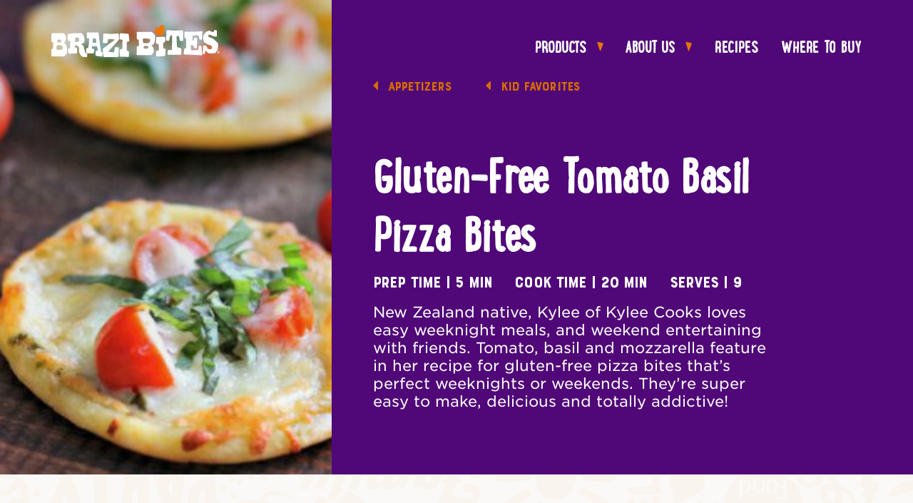

--- FILE ---
content_type: text/html; charset=UTF-8
request_url: https://brazibites.com/recipes/tomato-basil-pizza-bites/
body_size: 19671
content:
<!doctype html>
<html lang="en-US">

<head>
  <meta charset="utf-8">
  <meta http-equiv="x-ua-compatible" content="ie=edge">
  <meta name="viewport" content="width=device-width, initial-scale=1, shrink-to-fit=no">
  <meta name="facebook-domain-verification" content="1rhgq527r37gio2b1896szdvzoh4ai" />
  <meta name='robots' content='index, follow, max-image-preview:large, max-snippet:-1, max-video-preview:-1' />

<!-- Google Tag Manager for WordPress by gtm4wp.com -->
<script data-cfasync="false" data-pagespeed-no-defer>
	var gtm4wp_datalayer_name = "dataLayer";
	var dataLayer = dataLayer || [];
</script>
<!-- End Google Tag Manager for WordPress by gtm4wp.com -->
	<!-- This site is optimized with the Yoast SEO plugin v19.14 - https://yoast.com/wordpress/plugins/seo/ -->
	<title>Recipe - Brazi Bites</title>
	<meta name="description" content="Kylee of Kylee Cooks made these tomato, basil and mozzarella gluten-free pizza bites that are perfect for weeknights or weekends." />
	<link rel="canonical" href="https://brazibites.com/recipes/tomato-basil-pizza-bites/" />
	<meta property="og:locale" content="en_US" />
	<meta property="og:type" content="article" />
	<meta property="og:title" content="Recipe - Brazi Bites" />
	<meta property="og:description" content="Kylee of Kylee Cooks made these tomato, basil and mozzarella gluten-free pizza bites that are perfect for weeknights or weekends." />
	<meta property="og:url" content="https://brazibites.com/recipes/tomato-basil-pizza-bites/" />
	<meta property="og:site_name" content="Brazi Bites" />
	<meta property="article:publisher" content="https://www.facebook.com/BraziBites/" />
	<meta property="article:modified_time" content="2022-11-21T19:15:47+00:00" />
	<meta property="og:image" content="https://brazibites.com/app/uploads/2020/09/Mini-Tomato-Basil-Pizza-Brazi-Bites.jpg" />
	<meta property="og:image:width" content="820" />
	<meta property="og:image:height" content="400" />
	<meta property="og:image:type" content="image/jpeg" />
	<meta name="twitter:card" content="summary_large_image" />
	<meta name="twitter:site" content="@brazibites" />
	<script type="application/ld+json" class="yoast-schema-graph">{"@context":"https://schema.org","@graph":[{"@type":"WebPage","@id":"https://brazibites.com/recipes/tomato-basil-pizza-bites/","url":"https://brazibites.com/recipes/tomato-basil-pizza-bites/","name":"Recipe - Brazi Bites","isPartOf":{"@id":"https://brazibites.com/#website"},"primaryImageOfPage":{"@id":"https://brazibites.com/recipes/tomato-basil-pizza-bites/#primaryimage"},"image":{"@id":"https://brazibites.com/recipes/tomato-basil-pizza-bites/#primaryimage"},"thumbnailUrl":"https://brazibites.com/app/uploads/2020/09/Mini-Tomato-Basil-Pizza-Brazi-Bites.jpg","datePublished":"2020-09-02T08:17:14+00:00","dateModified":"2022-11-21T19:15:47+00:00","description":"Kylee of Kylee Cooks made these tomato, basil and mozzarella gluten-free pizza bites that are perfect for weeknights or weekends.","breadcrumb":{"@id":"https://brazibites.com/recipes/tomato-basil-pizza-bites/#breadcrumb"},"inLanguage":"en-US","potentialAction":[{"@type":"ReadAction","target":["https://brazibites.com/recipes/tomato-basil-pizza-bites/"]}]},{"@type":"ImageObject","inLanguage":"en-US","@id":"https://brazibites.com/recipes/tomato-basil-pizza-bites/#primaryimage","url":"https://brazibites.com/app/uploads/2020/09/Mini-Tomato-Basil-Pizza-Brazi-Bites.jpg","contentUrl":"https://brazibites.com/app/uploads/2020/09/Mini-Tomato-Basil-Pizza-Brazi-Bites.jpg","width":820,"height":400},{"@type":"BreadcrumbList","@id":"https://brazibites.com/recipes/tomato-basil-pizza-bites/#breadcrumb","itemListElement":[{"@type":"ListItem","position":1,"name":"Home","item":"https://brazibites.com/"},{"@type":"ListItem","position":2,"name":"Recipes","item":"https://brazibites.com/recipes/"},{"@type":"ListItem","position":3,"name":"Gluten-Free Tomato Basil Pizza Bites"}]},{"@type":"WebSite","@id":"https://brazibites.com/#website","url":"https://brazibites.com/","name":"Brazi Bites","description":"","publisher":{"@id":"https://brazibites.com/#organization"},"potentialAction":[{"@type":"SearchAction","target":{"@type":"EntryPoint","urlTemplate":"https://brazibites.com/?s={search_term_string}"},"query-input":"required name=search_term_string"}],"inLanguage":"en-US"},{"@type":"Organization","@id":"https://brazibites.com/#organization","name":"Brazi Bites","url":"https://brazibites.com/","logo":{"@type":"ImageObject","inLanguage":"en-US","@id":"https://brazibites.com/#/schema/logo/image/","url":"https://brazibites.com/app/uploads/2020/08/RNDR_BraziBites_SamsClub_Pouch_Cheddar.png","contentUrl":"https://brazibites.com/app/uploads/2020/08/RNDR_BraziBites_SamsClub_Pouch_Cheddar.png","width":4272,"height":4275,"caption":"Brazi Bites"},"image":{"@id":"https://brazibites.com/#/schema/logo/image/"},"sameAs":["https://www.facebook.com/BraziBites/","https://twitter.com/brazibites"]}]}</script>
	<!-- / Yoast SEO plugin. -->


<script type="text/javascript">
/* <![CDATA[ */
window._wpemojiSettings = {"baseUrl":"https:\/\/s.w.org\/images\/core\/emoji\/14.0.0\/72x72\/","ext":".png","svgUrl":"https:\/\/s.w.org\/images\/core\/emoji\/14.0.0\/svg\/","svgExt":".svg","source":{"concatemoji":"https:\/\/brazibites.com\/wp\/wp-includes\/js\/wp-emoji-release.min.js?ver=6.4.3"}};
/*! This file is auto-generated */
!function(i,n){var o,s,e;function c(e){try{var t={supportTests:e,timestamp:(new Date).valueOf()};sessionStorage.setItem(o,JSON.stringify(t))}catch(e){}}function p(e,t,n){e.clearRect(0,0,e.canvas.width,e.canvas.height),e.fillText(t,0,0);var t=new Uint32Array(e.getImageData(0,0,e.canvas.width,e.canvas.height).data),r=(e.clearRect(0,0,e.canvas.width,e.canvas.height),e.fillText(n,0,0),new Uint32Array(e.getImageData(0,0,e.canvas.width,e.canvas.height).data));return t.every(function(e,t){return e===r[t]})}function u(e,t,n){switch(t){case"flag":return n(e,"\ud83c\udff3\ufe0f\u200d\u26a7\ufe0f","\ud83c\udff3\ufe0f\u200b\u26a7\ufe0f")?!1:!n(e,"\ud83c\uddfa\ud83c\uddf3","\ud83c\uddfa\u200b\ud83c\uddf3")&&!n(e,"\ud83c\udff4\udb40\udc67\udb40\udc62\udb40\udc65\udb40\udc6e\udb40\udc67\udb40\udc7f","\ud83c\udff4\u200b\udb40\udc67\u200b\udb40\udc62\u200b\udb40\udc65\u200b\udb40\udc6e\u200b\udb40\udc67\u200b\udb40\udc7f");case"emoji":return!n(e,"\ud83e\udef1\ud83c\udffb\u200d\ud83e\udef2\ud83c\udfff","\ud83e\udef1\ud83c\udffb\u200b\ud83e\udef2\ud83c\udfff")}return!1}function f(e,t,n){var r="undefined"!=typeof WorkerGlobalScope&&self instanceof WorkerGlobalScope?new OffscreenCanvas(300,150):i.createElement("canvas"),a=r.getContext("2d",{willReadFrequently:!0}),o=(a.textBaseline="top",a.font="600 32px Arial",{});return e.forEach(function(e){o[e]=t(a,e,n)}),o}function t(e){var t=i.createElement("script");t.src=e,t.defer=!0,i.head.appendChild(t)}"undefined"!=typeof Promise&&(o="wpEmojiSettingsSupports",s=["flag","emoji"],n.supports={everything:!0,everythingExceptFlag:!0},e=new Promise(function(e){i.addEventListener("DOMContentLoaded",e,{once:!0})}),new Promise(function(t){var n=function(){try{var e=JSON.parse(sessionStorage.getItem(o));if("object"==typeof e&&"number"==typeof e.timestamp&&(new Date).valueOf()<e.timestamp+604800&&"object"==typeof e.supportTests)return e.supportTests}catch(e){}return null}();if(!n){if("undefined"!=typeof Worker&&"undefined"!=typeof OffscreenCanvas&&"undefined"!=typeof URL&&URL.createObjectURL&&"undefined"!=typeof Blob)try{var e="postMessage("+f.toString()+"("+[JSON.stringify(s),u.toString(),p.toString()].join(",")+"));",r=new Blob([e],{type:"text/javascript"}),a=new Worker(URL.createObjectURL(r),{name:"wpTestEmojiSupports"});return void(a.onmessage=function(e){c(n=e.data),a.terminate(),t(n)})}catch(e){}c(n=f(s,u,p))}t(n)}).then(function(e){for(var t in e)n.supports[t]=e[t],n.supports.everything=n.supports.everything&&n.supports[t],"flag"!==t&&(n.supports.everythingExceptFlag=n.supports.everythingExceptFlag&&n.supports[t]);n.supports.everythingExceptFlag=n.supports.everythingExceptFlag&&!n.supports.flag,n.DOMReady=!1,n.readyCallback=function(){n.DOMReady=!0}}).then(function(){return e}).then(function(){var e;n.supports.everything||(n.readyCallback(),(e=n.source||{}).concatemoji?t(e.concatemoji):e.wpemoji&&e.twemoji&&(t(e.twemoji),t(e.wpemoji)))}))}((window,document),window._wpemojiSettings);
/* ]]> */
</script>
<style id='wp-emoji-styles-inline-css' type='text/css'>

	img.wp-smiley, img.emoji {
		display: inline !important;
		border: none !important;
		box-shadow: none !important;
		height: 1em !important;
		width: 1em !important;
		margin: 0 0.07em !important;
		vertical-align: -0.1em !important;
		background: none !important;
		padding: 0 !important;
	}
</style>
<link rel='stylesheet' id='wp-block-library-css' href='https://brazibites.com/wp/wp-includes/css/dist/block-library/style.min.css?ver=6.4.3' type='text/css' media='all' />
<style id='safe-svg-svg-icon-style-inline-css' type='text/css'>
.safe-svg-cover{text-align:center}.safe-svg-cover .safe-svg-inside{display:inline-block;max-width:100%}.safe-svg-cover svg{height:100%;max-height:100%;max-width:100%;width:100%}

</style>
<style id='classic-theme-styles-inline-css' type='text/css'>
/*! This file is auto-generated */
.wp-block-button__link{color:#fff;background-color:#32373c;border-radius:9999px;box-shadow:none;text-decoration:none;padding:calc(.667em + 2px) calc(1.333em + 2px);font-size:1.125em}.wp-block-file__button{background:#32373c;color:#fff;text-decoration:none}
</style>
<style id='global-styles-inline-css' type='text/css'>
body{--wp--preset--color--black: #000000;--wp--preset--color--cyan-bluish-gray: #abb8c3;--wp--preset--color--white: #ffffff;--wp--preset--color--pale-pink: #f78da7;--wp--preset--color--vivid-red: #cf2e2e;--wp--preset--color--luminous-vivid-orange: #ff6900;--wp--preset--color--luminous-vivid-amber: #fcb900;--wp--preset--color--light-green-cyan: #7bdcb5;--wp--preset--color--vivid-green-cyan: #00d084;--wp--preset--color--pale-cyan-blue: #8ed1fc;--wp--preset--color--vivid-cyan-blue: #0693e3;--wp--preset--color--vivid-purple: #9b51e0;--wp--preset--color--primary: #525ddc;--wp--preset--gradient--vivid-cyan-blue-to-vivid-purple: linear-gradient(135deg,rgba(6,147,227,1) 0%,rgb(155,81,224) 100%);--wp--preset--gradient--light-green-cyan-to-vivid-green-cyan: linear-gradient(135deg,rgb(122,220,180) 0%,rgb(0,208,130) 100%);--wp--preset--gradient--luminous-vivid-amber-to-luminous-vivid-orange: linear-gradient(135deg,rgba(252,185,0,1) 0%,rgba(255,105,0,1) 100%);--wp--preset--gradient--luminous-vivid-orange-to-vivid-red: linear-gradient(135deg,rgba(255,105,0,1) 0%,rgb(207,46,46) 100%);--wp--preset--gradient--very-light-gray-to-cyan-bluish-gray: linear-gradient(135deg,rgb(238,238,238) 0%,rgb(169,184,195) 100%);--wp--preset--gradient--cool-to-warm-spectrum: linear-gradient(135deg,rgb(74,234,220) 0%,rgb(151,120,209) 20%,rgb(207,42,186) 40%,rgb(238,44,130) 60%,rgb(251,105,98) 80%,rgb(254,248,76) 100%);--wp--preset--gradient--blush-light-purple: linear-gradient(135deg,rgb(255,206,236) 0%,rgb(152,150,240) 100%);--wp--preset--gradient--blush-bordeaux: linear-gradient(135deg,rgb(254,205,165) 0%,rgb(254,45,45) 50%,rgb(107,0,62) 100%);--wp--preset--gradient--luminous-dusk: linear-gradient(135deg,rgb(255,203,112) 0%,rgb(199,81,192) 50%,rgb(65,88,208) 100%);--wp--preset--gradient--pale-ocean: linear-gradient(135deg,rgb(255,245,203) 0%,rgb(182,227,212) 50%,rgb(51,167,181) 100%);--wp--preset--gradient--electric-grass: linear-gradient(135deg,rgb(202,248,128) 0%,rgb(113,206,126) 100%);--wp--preset--gradient--midnight: linear-gradient(135deg,rgb(2,3,129) 0%,rgb(40,116,252) 100%);--wp--preset--font-size--small: 13px;--wp--preset--font-size--medium: 20px;--wp--preset--font-size--large: 36px;--wp--preset--font-size--x-large: 42px;--wp--preset--spacing--20: 0.44rem;--wp--preset--spacing--30: 0.67rem;--wp--preset--spacing--40: 1rem;--wp--preset--spacing--50: 1.5rem;--wp--preset--spacing--60: 2.25rem;--wp--preset--spacing--70: 3.38rem;--wp--preset--spacing--80: 5.06rem;--wp--preset--shadow--natural: 6px 6px 9px rgba(0, 0, 0, 0.2);--wp--preset--shadow--deep: 12px 12px 50px rgba(0, 0, 0, 0.4);--wp--preset--shadow--sharp: 6px 6px 0px rgba(0, 0, 0, 0.2);--wp--preset--shadow--outlined: 6px 6px 0px -3px rgba(255, 255, 255, 1), 6px 6px rgba(0, 0, 0, 1);--wp--preset--shadow--crisp: 6px 6px 0px rgba(0, 0, 0, 1);}:where(.is-layout-flex){gap: 0.5em;}:where(.is-layout-grid){gap: 0.5em;}body .is-layout-flow > .alignleft{float: left;margin-inline-start: 0;margin-inline-end: 2em;}body .is-layout-flow > .alignright{float: right;margin-inline-start: 2em;margin-inline-end: 0;}body .is-layout-flow > .aligncenter{margin-left: auto !important;margin-right: auto !important;}body .is-layout-constrained > .alignleft{float: left;margin-inline-start: 0;margin-inline-end: 2em;}body .is-layout-constrained > .alignright{float: right;margin-inline-start: 2em;margin-inline-end: 0;}body .is-layout-constrained > .aligncenter{margin-left: auto !important;margin-right: auto !important;}body .is-layout-constrained > :where(:not(.alignleft):not(.alignright):not(.alignfull)){max-width: var(--wp--style--global--content-size);margin-left: auto !important;margin-right: auto !important;}body .is-layout-constrained > .alignwide{max-width: var(--wp--style--global--wide-size);}body .is-layout-flex{display: flex;}body .is-layout-flex{flex-wrap: wrap;align-items: center;}body .is-layout-flex > *{margin: 0;}body .is-layout-grid{display: grid;}body .is-layout-grid > *{margin: 0;}:where(.wp-block-columns.is-layout-flex){gap: 2em;}:where(.wp-block-columns.is-layout-grid){gap: 2em;}:where(.wp-block-post-template.is-layout-flex){gap: 1.25em;}:where(.wp-block-post-template.is-layout-grid){gap: 1.25em;}.has-black-color{color: var(--wp--preset--color--black) !important;}.has-cyan-bluish-gray-color{color: var(--wp--preset--color--cyan-bluish-gray) !important;}.has-white-color{color: var(--wp--preset--color--white) !important;}.has-pale-pink-color{color: var(--wp--preset--color--pale-pink) !important;}.has-vivid-red-color{color: var(--wp--preset--color--vivid-red) !important;}.has-luminous-vivid-orange-color{color: var(--wp--preset--color--luminous-vivid-orange) !important;}.has-luminous-vivid-amber-color{color: var(--wp--preset--color--luminous-vivid-amber) !important;}.has-light-green-cyan-color{color: var(--wp--preset--color--light-green-cyan) !important;}.has-vivid-green-cyan-color{color: var(--wp--preset--color--vivid-green-cyan) !important;}.has-pale-cyan-blue-color{color: var(--wp--preset--color--pale-cyan-blue) !important;}.has-vivid-cyan-blue-color{color: var(--wp--preset--color--vivid-cyan-blue) !important;}.has-vivid-purple-color{color: var(--wp--preset--color--vivid-purple) !important;}.has-black-background-color{background-color: var(--wp--preset--color--black) !important;}.has-cyan-bluish-gray-background-color{background-color: var(--wp--preset--color--cyan-bluish-gray) !important;}.has-white-background-color{background-color: var(--wp--preset--color--white) !important;}.has-pale-pink-background-color{background-color: var(--wp--preset--color--pale-pink) !important;}.has-vivid-red-background-color{background-color: var(--wp--preset--color--vivid-red) !important;}.has-luminous-vivid-orange-background-color{background-color: var(--wp--preset--color--luminous-vivid-orange) !important;}.has-luminous-vivid-amber-background-color{background-color: var(--wp--preset--color--luminous-vivid-amber) !important;}.has-light-green-cyan-background-color{background-color: var(--wp--preset--color--light-green-cyan) !important;}.has-vivid-green-cyan-background-color{background-color: var(--wp--preset--color--vivid-green-cyan) !important;}.has-pale-cyan-blue-background-color{background-color: var(--wp--preset--color--pale-cyan-blue) !important;}.has-vivid-cyan-blue-background-color{background-color: var(--wp--preset--color--vivid-cyan-blue) !important;}.has-vivid-purple-background-color{background-color: var(--wp--preset--color--vivid-purple) !important;}.has-black-border-color{border-color: var(--wp--preset--color--black) !important;}.has-cyan-bluish-gray-border-color{border-color: var(--wp--preset--color--cyan-bluish-gray) !important;}.has-white-border-color{border-color: var(--wp--preset--color--white) !important;}.has-pale-pink-border-color{border-color: var(--wp--preset--color--pale-pink) !important;}.has-vivid-red-border-color{border-color: var(--wp--preset--color--vivid-red) !important;}.has-luminous-vivid-orange-border-color{border-color: var(--wp--preset--color--luminous-vivid-orange) !important;}.has-luminous-vivid-amber-border-color{border-color: var(--wp--preset--color--luminous-vivid-amber) !important;}.has-light-green-cyan-border-color{border-color: var(--wp--preset--color--light-green-cyan) !important;}.has-vivid-green-cyan-border-color{border-color: var(--wp--preset--color--vivid-green-cyan) !important;}.has-pale-cyan-blue-border-color{border-color: var(--wp--preset--color--pale-cyan-blue) !important;}.has-vivid-cyan-blue-border-color{border-color: var(--wp--preset--color--vivid-cyan-blue) !important;}.has-vivid-purple-border-color{border-color: var(--wp--preset--color--vivid-purple) !important;}.has-vivid-cyan-blue-to-vivid-purple-gradient-background{background: var(--wp--preset--gradient--vivid-cyan-blue-to-vivid-purple) !important;}.has-light-green-cyan-to-vivid-green-cyan-gradient-background{background: var(--wp--preset--gradient--light-green-cyan-to-vivid-green-cyan) !important;}.has-luminous-vivid-amber-to-luminous-vivid-orange-gradient-background{background: var(--wp--preset--gradient--luminous-vivid-amber-to-luminous-vivid-orange) !important;}.has-luminous-vivid-orange-to-vivid-red-gradient-background{background: var(--wp--preset--gradient--luminous-vivid-orange-to-vivid-red) !important;}.has-very-light-gray-to-cyan-bluish-gray-gradient-background{background: var(--wp--preset--gradient--very-light-gray-to-cyan-bluish-gray) !important;}.has-cool-to-warm-spectrum-gradient-background{background: var(--wp--preset--gradient--cool-to-warm-spectrum) !important;}.has-blush-light-purple-gradient-background{background: var(--wp--preset--gradient--blush-light-purple) !important;}.has-blush-bordeaux-gradient-background{background: var(--wp--preset--gradient--blush-bordeaux) !important;}.has-luminous-dusk-gradient-background{background: var(--wp--preset--gradient--luminous-dusk) !important;}.has-pale-ocean-gradient-background{background: var(--wp--preset--gradient--pale-ocean) !important;}.has-electric-grass-gradient-background{background: var(--wp--preset--gradient--electric-grass) !important;}.has-midnight-gradient-background{background: var(--wp--preset--gradient--midnight) !important;}.has-small-font-size{font-size: var(--wp--preset--font-size--small) !important;}.has-medium-font-size{font-size: var(--wp--preset--font-size--medium) !important;}.has-large-font-size{font-size: var(--wp--preset--font-size--large) !important;}.has-x-large-font-size{font-size: var(--wp--preset--font-size--x-large) !important;}
.wp-block-navigation a:where(:not(.wp-element-button)){color: inherit;}
:where(.wp-block-post-template.is-layout-flex){gap: 1.25em;}:where(.wp-block-post-template.is-layout-grid){gap: 1.25em;}
:where(.wp-block-columns.is-layout-flex){gap: 2em;}:where(.wp-block-columns.is-layout-grid){gap: 2em;}
.wp-block-pullquote{font-size: 1.5em;line-height: 1.6;}
</style>
<link rel='stylesheet' id='sage/swiper.css-css' href='https://brazibites.com/app/themes/brazi/dist/styles/swiper.css?id=691afb83a338f48fefbc' type='text/css' media='all' />
<link rel='stylesheet' id='sage/app.css-css' href='https://brazibites.com/app/themes/brazi/dist/styles/app.css?id=77178c1bf009b1179afc' type='text/css' media='all' />
<script type="text/javascript" src="https://brazibites.com/wp/wp-includes/js/jquery/jquery.min.js?ver=3.7.1" id="jquery-core-js"></script>
<script type="text/javascript" src="https://brazibites.com/wp/wp-includes/js/jquery/jquery-migrate.min.js?ver=3.4.1" id="jquery-migrate-js"></script>
<script type="text/javascript" id="tt4b_ajax_script-js-extra">
/* <![CDATA[ */
var tt4b_script_vars = {"pixel_code":"C9T9NSRC77UADFMAIH4G","currency":"","country":"US","advanced_matching":"1"};
/* ]]> */
</script>
<script type="text/javascript" src="https://brazibites.com/app/plugins/tiktok-for-business/admin/js/ajaxSnippet.js?ver=v1" id="tt4b_ajax_script-js"></script>
<link rel="https://api.w.org/" href="https://brazibites.com/wp-json/" /><link rel="EditURI" type="application/rsd+xml" title="RSD" href="https://brazibites.com/wp/xmlrpc.php?rsd" />
<meta name="generator" content="WordPress 6.4.3" />
<link rel='shortlink' href='https://brazibites.com/?p=226' />
<link rel="alternate" type="application/json+oembed" href="https://brazibites.com/wp-json/oembed/1.0/embed?url=https%3A%2F%2Fbrazibites.com%2Frecipes%2Ftomato-basil-pizza-bites%2F" />
<link rel="alternate" type="text/xml+oembed" href="https://brazibites.com/wp-json/oembed/1.0/embed?url=https%3A%2F%2Fbrazibites.com%2Frecipes%2Ftomato-basil-pizza-bites%2F&#038;format=xml" />

<!-- Google Tag Manager for WordPress by gtm4wp.com -->
<!-- GTM Container placement set to automatic -->
<script data-cfasync="false" data-pagespeed-no-defer type="text/javascript">
	var dataLayer_content = {"pagePostType":"recipe","pagePostType2":"single-recipe","pagePostAuthor":"Sloane Ackerman"};
	dataLayer.push( dataLayer_content );
</script>
<script data-cfasync="false">
(function(w,d,s,l,i){w[l]=w[l]||[];w[l].push({'gtm.start':
new Date().getTime(),event:'gtm.js'});var f=d.getElementsByTagName(s)[0],
j=d.createElement(s),dl=l!='dataLayer'?'&l='+l:'';j.async=true;j.src=
'//www.googletagmanager.com/gtm.js?id='+i+dl;f.parentNode.insertBefore(j,f);
})(window,document,'script','dataLayer','GTM-MW56SQ3R');
</script>
<!-- End Google Tag Manager for WordPress by gtm4wp.com --><script type="application/ld+json">{"@context":"https:\/\/schema.org","@type":"Recipe","name":"Gluten-Free Tomato Basil Pizza Bites","description":"New Zealand native, Kylee of Kylee Cooks loves easy weeknight meals, and weekend entertaining with friends. Tomato, basil and mozzarella feature in her recipe for gluten-free pizza bites that’s perfect weeknights or weekends. They’re super easy to make, delicious and totally addictive!","prepTime":"PT5M","cookTime":"PT20M","totalTime":"PT25M","recipeYield":"9","image":"https:\/\/brazibites.com\/app\/uploads\/2020\/09\/Mini-Tomato-Basil-Pizza-Brazi-Bites.jpg","recipeCategory":["Appetizers","Kid Favorites"],"recipeIngredient":["1 bag of Cheese Bread (any flavor, Kylee used Parmesan Asiago, thawed)","1\/2 C basil pesto","15 cherry or grape tomatoes (approx, cut into quarters)","1 C shredded mozzarella (approximately)","3 T fresh basil (chiffonaded)"],"recipeInstructions":[{"@type":"HowToStep","text":"Begin by thawing your Cheese Bread ."},{"@type":"HowToStep","text":"Preheat oven to 400F."},{"@type":"HowToStep","text":"Take two pieces of Cheese Bread and squish together with your hands."},{"@type":"HowToStep","text":"Roll into a ball, then roll out into a circle with a rolling pin."},{"@type":"HowToStep","text":"Repeat with remaining bites."},{"@type":"HowToStep","text":"Bake circles for 10 minutes, then remove from oven."},{"@type":"HowToStep","text":"Top with 1 T pesto, tomatoes and mozzarella."},{"@type":"HowToStep","text":"Bake for another 10 minutes."},{"@type":"HowToStep","text":"Remove from oven, top with fresh basil."},{"@type":"HowToStep","text":"Devour!","image":"https:\/\/brazibites.com\/app\/uploads\/2020\/09\/Mini-Tomato-Basil-Pizza-Bites-11.jpg"}]}</script>
<script src="https://cdn.userway.org/widget.js" data-account="HPtqCTW1W4"></script>
		<style type="text/css" id="wp-custom-css">
			.single-single-product .items-end .button.bg-orange-light { 
	margin: 10px 0;
}
.relative.w-full.mt-2.text-center.text-white.rounded.shop-online-kicker.bg-orange-light.md\:pt-16.md\:pb-13.py-11.px-7.lg\:w-1\/3.lg\:min-w-smaller-kicker.lg\:mt-0.lg\:ml-5.md\:mt-5 {
    display: none;
}
.w-full.flex.flex-col.md\:flex-row.justify-center.items-center.md\:mt-11.mt-5.-md\:px-2.lg\:flex-no-wrap.-lg\:max-w-hero-wide.md\:flex-wrap 
.grocery-delivery-card:nth-of-type(3) {
    display: none;
}
		</style>
		</head>

<body class="recipe-template-default single single-recipe postid-226 wp-embed-responsive tomato-basil-pizza-bites">
  
<!-- GTM Container placement set to automatic -->
<!-- Google Tag Manager (noscript) -->
				<noscript><iframe src="https://www.googletagmanager.com/ns.html?id=GTM-MW56SQ3R" height="0" width="0" style="display:none;visibility:hidden" aria-hidden="true"></iframe></noscript>
<!-- End Google Tag Manager (noscript) -->  
  <div id="app">
    <div class="relative z-50 w-full header-wrapper">
<header class="absolute z-50 flex items-center justify-between w-full top-full lg:px-16 site-header lg:pt-7">
  <div class="relative z-30 flex items-center justify-between w-full px-5 py-3 header-bar lg:pt-0 lg:pb-5 md:py-7 md:px-13 lg:px-0 lg:w-auto">
    <a class="site-logo flex-no-grow" href="https://brazibites.com/">
      <svg viewBox="0 0 237 45" role="img" class="relative z-30" alt="Brazi Bites Logo" fill="none" xmlns="http://www.w3.org/2000/svg">
        <title id="logo">Brazi Bites Logo</title>
        <path class="light-letters" fill-rule="evenodd" clip-rule="evenodd" d="M36.904 11.565h4.994c.579 0 1 .158 1.367.684.684.946 1.525 1.787 2.05 2.839.421.84.579 1.892.789 2.838.158.684.158 1.42.315 2.103.368 1.577-.052 2.997-.683 4.31-.63 1.263-1.84 1.42-2.891 1.894-.105.052-.263 0-.368.052-.263.158-.526.42-.789.578.21.21.368.526.63.631 3.103 1.735 2.472 1.157 3.47 4.469.579 2.05 1.105 4.1 1.578 6.203.21.999.63 1.577 1.524 1.735 1.262.262 1.42.525 1.42 2.05 0 .683-.053 1.367-.158 2.05-.053.631-.368.999-.999.946-1.524-.052-3.102.106-4.574-.262-1.314-.316-2.68-.842-3.47-2.314-.683-1.314-1.419-2.575-2.102-3.942a4.023 4.023 0 01-.315-1.577c-.053-1.683 0-3.417-.053-5.1 0-.42-.263-.893-.526-1.261-.368-.474-.893-.736-1.261-1.157-.894-1.051-2.05-.999-3.155-.841-.262.053-.63.526-.736.894-.157.736-.21.368-.315 1.156-.053.579.263.947.683 1.104.526.158 1 .263 1.525.368.946.263 1.21.631 1.157 1.735 0 1.682-.053 3.364-.106 4.994 0 .684-.263 1.157-.946 1.157-2.839.105-5.678.21-8.516.262-.579 0-1.157-.052-1.735-.105-.578-.052-.946-.368-.999-1.051-.158-1.524-.315-3.102-.473-4.626-.053-.789.263-1.262.946-1.367 1.893-.21 2.156-.683 2.156-2.944 0-2.523.105-3.89.21-6.36.053-.737-.263-1.157-.841-1.315a24.634 24.634 0 00-2.103-.526c-.526-.105-.736-.526-.789-1.104-.052-2.208-.105-4.416-.157-6.676 0-.789.263-1.21.998-1.315 2.471-.42 4.89-.998 7.36-1.261 2.103-.053 3.996.105 5.888.052 0 0 0 .053 0 0zm-3.627 9.253v1.945c0 .736.263 1.156.946 1.104.789-.053 1.577-.053 2.366-.158 1.261-.158 2.155-1.262 2.208-2.733 0-.526-.053-1.104-.053-1.63-.052-.894-.473-1.42-1.156-1.683-1.157-.473-2.26-.473-3.417-.052-.579.21-.894.683-.842 1.42 0 .63-.052 1.209-.052 1.787zM8.99 11.513c2.575 0 5.151-.053 7.727.053.473 0 1.052.262 1.367.63.789.947 1.525 1.945 2.155 3.05.263.473.316 1.208.316 1.787a48.193 48.193 0 01-.526 4.731c-.105.526-.368 1.052-.683 1.472-.368.526-.947.894-1.367 1.314-.42.42-.263.736.158 1h.052c1.735.314 2.26 1.84 2.892 3.416.683 1.735.946 3.522.946 5.415 0 1.42.105 2.839.052 4.258 0 .473-.21 1.051-.473 1.367-.998 1.262-2.05 2.418-3.154 3.627-.263.263-.683.473-.999.473H1.21c-1.156-.052-1.262-.105-1.262-1.419-.052-2.576 0-5.152.053-7.728 0-.736.368-1.209.946-1.367.947-.262 1.42-.84 1.42-1.997.052-1.945.21-3.943.315-5.888.053-1.157-.315-1.577-1.314-1.682C.526 23.919.21 23.657.21 22.5.105 19.24.053 15.981 0 12.722c0-.841.263-1.156 1.051-1.156H8.99v-.053zm1.209 23.341v.21c1.472-.21 2.944-.42 4.363-.683.841-.158 1.314-.684 1.367-1.682.105-1.42-.21-2.734-1.367-3.575-.894-.631-1.84-1.157-2.944-.999-.999.105-1.945.158-2.944.158-.63 0-.999.368-1.104.999-.21 1.261-.42 2.576-.526 3.89-.052.999.526 1.63 1.367 1.682.736.053 1.262 0 1.788 0zm1.051-14.352c-.789.106-1.525.106-2.208.263-.315.053-.736.42-.788.684-.053.736-.053 1.472.105 2.155.052.315.525.578.84.736.264.158.579.105.842.158 1.104.105 2.26.157 3.26-.526.315-.21.578-.736.63-1.157.105-1.156-.263-1.787-1.262-2.102-.525-.105-1.051-.158-1.419-.21z" fill="#84329B"/><path fill-rule="evenodd" class="light-letters" clip-rule="evenodd" d="M70.97 38.113c-.947-.105-1.262-.84-1.367-1.84-.42-3.417-1.157-6.886-1.577-10.303-.263-2.05-.473-4.048-.684-6.098-.105-1.157-1.104-6.361-1.104-8.464 0-.841-.525-.947-1.051-.947H54.515c-.105 0-.21 0-.315.053h-3.365c-.578 0-1.051.053-1.051.946v6.256c0 .578.21.946.788.894.421 0 .842 0 1.21.052.736.105 1.051.316 1.156.947-.105 2.102-.158 4.205-.315 6.308-.105 1.42-.368 2.839-.579 4.258-.052.263-.105.473-.105.736 0 .684-.315 1.104-.893 1.262-.526.158-1 .263-1.525.473-.578.263-.894.736-.894 1.524.053 1.42.053 2.787 0 4.206 0 .841.316 1.262 1 1.314 1.208.053 2.417.053 3.627.053 1.734 0 3.47-.105 5.257-.053.578 0 .946-.21 1.051-.84.21-1.42.42-2.84.526-4.259.052-.683-.474-.946-1-1.051-.472-.105-.998-.158-1.471-.316-.263-.105-.683-.42-.683-.578.052-.946.21-1.893.367-2.839 0-.105.316-.157.526-.157h5.257c.684 0 1.104.315 1.262 1.104l.788 4.415c.106.526.21.474-.263.579-.63.157-1.209.315-1.84.42-.525.105-.893.42-.893.999a93.129 93.129 0 00-.158 5.415c0 .21.526.63.841.683 1.157.21 2.313.316 3.47.473 1.314.158 2.576.368 3.89.526 1.052.105 1.262-.053 1.42-1.21.157-1.156.262-2.312.368-3.521-.053-.841-.316-1.315-1-1.42zm-8.044-14.982v.893c0 1.052-.157 1.21-1.051 1.157-.894-.053-1.787-.21-2.681-.315-1.051-.158-1.367-.631-1.367-1.788.053-1.051.105-2.103.263-3.206.105-.736.526-1.262 1.21-1.262.683-.053 1.366.052 2.102.052.736 0 1.157.42 1.262 1.21.157 1.103.262 2.155.42 3.259h-.158zM88.475 20.397c-.893-.157-1.787-.42-2.68-.473-1.788-.158-3.523-.158-5.31-.21-.684-.053-.999.368-1.104 1.051-.158 1.052-.42 2.05-.631 3.102-.21 1.156-.63 1.524-1.63 1.524-1.156 0-2.365-.052-3.522.053-.894.053-1.42-.736-1.367-1.682.158-3.365.368-6.677.579-10.041 0-.316.052-.631.157-.947.106-.578.368-.893.947-.84 2.47.157 4.941.262 7.412.473 2.366.21 4.731.262 7.097-.106 1.63-.262 3.26-.262 4.942-.368.63-.052.998.316 1.05.947.264 2.155.527 4.31.632 6.466.052.578-.42 1.314-.841 1.787a996.954 996.954 0 01-9.883 11.145c-1.104 1.262-2.314 2.47-3.418 3.733a3.398 3.398 0 00-.42.473c-.473.683-.42 1.051.368 1.156 2.05.263 4.1.42 6.203.631.473.053.736-.21.841-.683.316-1.525.684-3.05.894-4.574.21-1.577.473-1.945 1.84-1.893 1.104.053 2.26.21 3.364.316.631.052.736.63.736 1.156-.157 2.892-.315 5.836-.473 8.727-.052.578-.052 1.157-.052 1.735C94.153 44.527 93.732 45 92.47 45H74.019c-.684 0-1.052-.368-1.104-1.157-.316-2.996-.631-6.045-.947-9.042-.105-.788.106-1.419.684-1.84 1.63-1.209 3.26-2.313 4.836-3.522 3.47-2.628 6.992-5.31 10.462-7.99.263-.21.473-.474.736-.736-.21-.105-.21-.21-.21-.316zM101.723 12.038c1.157 0 2.313-.052 3.417 0 .789.053 1.63.105 2.418.263.579.105.894.526.947 1.21.052.788.157 1.577.21 2.365.158 1.893.368 3.785.473 5.73.053.999-.263 1.367-1.104 1.577-.526.158-1.051.263-1.577.42-.473.159-.736.474-.736 1.157 0 2.997-.052 6.046 0 9.042 0 2.103.053 2.103 1.787 2.734.999.368 1.21.736 1.21 1.893a173.928 173.928 0 00-.106 5.257c0 .788-.21 1.051-.893 1.051-3.575-.158-7.15-.263-10.725-.368-.893-.053-1.209-.315-1.261-1.367l-.158-7.57c0-.736.263-1.156.841-1.314.631-.158 1.314-.21 1.998-.316.578-.052.946-.315.946-1.051.053-3.522.158-6.992.263-10.514.052-1.314-.263-1.577-1.472-1.735-.63-.105-1.262-.157-1.892-.315-.474-.105-.684-.473-.684-1.052.105-2.102.158-4.205.21-6.308 0-.684.316-.999.947-.999 1.682.053 3.364 0 4.994 0-.053.053-.053.158-.053.21z" fill="#84329B"/><path fill-rule="evenodd" clip-rule="evenodd" class="dark-letters" d="M130.216 42.214h-9.357c-.947 0-1.262-.316-1.262-1.157.052-3.26.105-6.518.21-9.778.053-1.104.368-1.42 1.525-1.524 1.209-.105 1.629-.526 1.577-1.682-.105-1.946-.316-3.943-.368-5.888-.053-1.157-.578-1.735-1.682-1.998-.684-.158-1.104-.578-1.157-1.314 0-2.576-.105-5.152-.053-7.728.053-1.314.158-1.314 1.525-1.42h.315c6.204 0 12.46-.052 18.715 0 .368 0 .894.21 1.157.474 1.262 1.156 2.523 2.365 3.68 3.627.315.368.526.894.526 1.367.052 1.42-.053 2.839-.106 4.258 0 1.892-.315 3.68-1.104 5.415-.736 1.63-1.366 3.101-3.417 3.417h-.105c-.525.263-.683.578-.157.999.525.473 1.156.84 1.577 1.314.368.42.683.946.788 1.472.263 1.577.473 3.154.578 4.731.053.578-.052 1.314-.368 1.788a19.951 19.951 0 01-2.523 3.049c-.368.367-1.051.63-1.63.63-3.049.053-6.045.053-9.094.053.21-.053.21-.105.21-.105zm-.473-23.289c-.999.053-1.735.736-1.63 1.683.105 1.314.368 2.575.579 3.89.105.63.525.998 1.314.998 1.156 0 2.313 0 3.417.158 1.314.105 2.418-.368 3.469-.999 1.315-.84 1.683-2.155 1.578-3.574-.053-1-.631-1.525-1.63-1.683-1.735-.262-3.417-.42-5.152-.683v.21c-.683 0-1.314-.052-1.945 0zm4.731 14.142c1.157-.316 1.63-.947 1.472-2.103-.052-.42-.368-.946-.736-1.157-1.156-.683-2.523-.63-3.837-.525-.316 0-.684 0-.999.157-.368.158-.894.42-.946.736-.158.684-.211 1.472-.106 2.156.053.262.579.578.947.683.841.158 1.682.158 2.628.263.421-.053.999-.105 1.577-.21zM230.73 7.202c.158.053.368.105.526.158.473.157.788.42.736 1.104 0 2.523.158 3.942.105 6.466 0 .894-.315 1.209-1.157 1.314-1.997.21-3.942-.158-5.73-1.262a10.974 10.974 0 00-2.103-.998c-.473-.21-.998-.368-1.524-.368-1.262 0-1.682.63-1.682 2.05 0 .736.315 1.051.841 1.209 1.209.473 2.418 1.051 3.68 1.367 2.208.578 3.89 2.05 5.52 3.732.946.947 1.892 1.945 2.891 2.787.946.736 1.104 1.682.999 2.838-.211 2.208-.368 4.469-.579 6.677-.052.42-.157.893-.368 1.156-.788 1.052-1.682 1.998-2.47 3.05-.684.893-1.472 1.313-2.471 1.313-2.471-.052-4.942-.052-7.465-.157-.421 0-.894-.368-1.262-.684-.788-.736-1.524-1.577-2.26-2.365-.579-.578-.841-.473-1.052.368-.21.999-.473 1.997-.63 2.996-.106.631-.474.894-.947.894s-.999-.105-1.472-.21-.683-.526-.631-1.104c.158-2.892.263-5.73.421-8.622 0-.21.053-.368.053-.578.052-1.314.262-1.577 1.472-1.63 2.523-.157 2.523-.157 3.89 2.26.368.632.631 1.315 1.051 1.84.316.421.736.894 1.157.947 1.156.158 2.313.263 3.469.158 1.367-.158 2.103-2.313 1.315-3.628-.631-.998-1.42-1.63-2.471-1.945-1.84-.63-3.68-1.209-5.362-2.103-1.157-.578-2.156-1.63-3.207-2.523-.526-.473-.841-1.104-.894-1.892-.105-1.104-.158-2.156-.368-3.26-.42-2.628.841-4.52 1.998-6.518.683-1.262 1.629-2.156 2.891-2.629.421-.158.789-.368 1.157-.578 1.472-1 2.891-.894 4.363-.105.894.473 1.893.788 2.839 1.104 1.156.42 1.524.157 1.945-1.157.263-.894.473-.63.788-1.577.579.105 1.315.105 1.998.105zM194.036 9.462c2.366 0 4.679.106 7.045 0 3.154-.157 6.308-.473 9.515-.683 1.104-.052 1.209.105 1.156 1.367-.157 3.154-.368 6.256-.578 9.41 0 .21-.053.42-.158.526-.63.998-1.577.525-2.418.525-.315 0-.736-.473-.894-.84a55.326 55.326 0 01-1.104-4.206c-.21-.789-.63-1.21-1.366-1.157a276.35 276.35 0 00-6.572.526c-.63.052-.946.526-.946 1.209a83.362 83.362 0 000 5.1c0 .21.263.525.473.578.526.105.947-.053 1.209-.631.211-.579.368-1.21.526-1.788.421-1.524.683-1.735 2.05-1.524 2.366.368 2.471.42 2.366 3.154-.105 3.627-.263 7.255-.421 10.934 0 .579-.262.842-.736.894-.736 0-1.419.105-2.155-.052-.315-.053-.683-.42-.789-.736-.315-.736-.473-1.525-.735-2.313-.263-.894-.684-1.367-1.578-1.367-.525 0-1.051-.105-1.577-.105-.525-.053-.788.262-.788.788.105 1.945.21 3.89.42 5.835 0 .263.421.631.631.631 2.681-.105 5.362-.21 8.096-.42.946-.053 1.209-.526 1.314-1.63.105-.894.21-1.787.263-2.681.053-.841.473-1.42 1.157-1.577.736-.105 1.524-.158 2.26-.053.316.053.683.631.736 1.052.21 1.366.316 2.68.421 4.048.157 1.892.262 3.837.525 5.73.316 2.365.211 2.576-1.84 2.47-3.732-.21-7.465-.473-11.25-.683-3.469-.158-6.939-.263-10.356-.368-.473 0-.946-.052-1.419-.158-.894-.21-1.262-.84-1.104-1.84.263-1.63.578-3.259.788-4.889.105-.946.526-1.366 1.315-1.63 1.524-.472 1.629-.63 1.629-2.418-.052-3.522-.21-7.044-.263-10.619 0-.84-.42-1.209-1.051-1.472-1.262-.525-1.262-.525-1.262-2.102v-5.783c0-.999.105-1.104.947-1.104 2.102 0 4.31 0 6.518.052zM173.061 41.846h-7.413c-.683 0-1.366-.053-2.05-.158-.473-.053-.841-.368-.788-.946.105-1.525.21-3.102.42-4.627.105-.683.578-.998 1.209-.998h3.47c.999 0 1.156-.21 1.156-1.314.053-4.837.106-12.04.106-16.823 0-.578-.053-1.157-.106-1.735-.052-.63-.368-.84-.841-.84-1.104-.053-1.419.21-1.735 1.418-.473 1.84-.893 3.733-1.314 5.625-.157.684-.473 1.052-1.104.947-.788-.105-1.629-.21-2.418-.368-.578-.158-.894-.579-.841-1.315.158-3.154.263-6.308.368-9.41.052-.998.105-1.945.21-2.943.105-1 .316-1.262 1.157-1.21 2.733.21 5.467.526 8.201.684 1.419.105 2.786 0 4.205 0 1.052 0 2.103-.105 3.154-.158l5.1-.158c1.051 0 1.524.474 1.524 1.735v7.833c0 1.314.105 2.629.158 3.943.053.683-.263 1.051-.789 1.104a54.77 54.77 0 01-2.891.42c-.578.053-.894-.42-.999-1.051-.315-1.577-.683-3.102-1.051-4.679-.316-1.314-.421-1.472-1.63-1.42-1.892 0-2.05.106-1.945 2.261.105 3.47.316 9.253.578 12.722 0 .316.473.789.789.894 1.367.473 2.786.894 4.206 1.314.683.21 1.051.579 1.051 1.472 0 1.945.105 3.89.105 5.836 0 1.63-.315 1.945-1.682 1.945h-7.623c.053-.105.053-.053.053 0zM152.874 44.106h-4.994c-.631 0-.947-.263-.947-.946-.052-1.998-.105-3.995-.21-5.94 0-.579.21-.894.684-1 .63-.157 1.261-.21 1.892-.315 1.209-.157 1.525-.42 1.472-1.63-.105-3.311-.21-3.259-.263-6.57 0-.684-.368-.947-.946-1-.684-.105-1.314-.157-1.998-.315-.578-.105-.893-.578-.841-1.209l.158-7.097c.052-.946.368-1.262 1.261-1.262 3.575-.105 7.15-.21 10.725-.368.683 0 .894.21.894.947 0 1.63.105 3.311.105 4.941 0 1.104-.211 1.472-1.209 1.788-1.735.63-1.788.63-1.788 2.576v5.204c0 .63.263.894.736 1.051.526.158 1.052.316 1.577.42.894.211 1.157.527 1.104 1.473-.105 1.787-.315 3.575-.473 5.362-.052.736-.158 1.472-.21 2.208-.053.683-.368 1.051-.946 1.157-.789.105-1.63.21-2.419.21-1.156.052-2.313 0-3.417 0 .053.158.053.21.053.315z" fill="#500878"/><path class="light-letters" d="M232.58 38.423c0-.33.076-.636.228-.92a1.727 1.727 0 011.513-.911c.314 0 .606.081.876.245.27.162.48.384.632.667.154.283.231.59.231.92 0 .322-.074.623-.221.904a1.748 1.748 0 01-.628.68c-.269.17-.566.255-.89.255-.322 0-.619-.084-.89-.253a1.76 1.76 0 01-.628-.677 1.913 1.913 0 01-.223-.91zm.282 0c0 .282.065.542.196.783.131.238.308.426.532.561.226.136.47.204.731.204.263 0 .508-.069.734-.206.225-.14.402-.327.529-.564a1.6 1.6 0 00.194-.778c0-.28-.065-.537-.194-.772a1.428 1.428 0 00-.529-.56 1.388 1.388 0 00-.734-.205 1.448 1.448 0 00-1.265.763 1.605 1.605 0 00-.194.774zm1.099.184v.83h-.346v-2.083h.677c.25 0 .444.054.581.162.139.106.208.262.208.466 0 .201-.104.355-.313.461.199.082.3.248.301.5v.15c0 .14.014.242.042.304v.04h-.356a.977.977 0 01-.034-.315c0-.152-.002-.242-.007-.27-.027-.156-.134-.238-.322-.245h-.431zm0-.314h.382a.487.487 0 00.285-.085.254.254 0 00.108-.214c0-.12-.032-.203-.096-.252-.064-.051-.177-.076-.341-.076h-.338v.627z" fill="#84329B"/><path d="M158.499 2.629c-.21-.684-.631-1.262-1.314-1.893-1.104-.999-2.997-.946-4.153-.158-.579.42-1.104 1-1.42 1.735-.105.263-.788 1.998-.526 2.156-1.261-.947-3.364-1.998-4.783-.789-.263.21-.368.999-.579 1.367-.21.42-.42.736-.578 1.261-.263.736-.315 1.893-.315 2.682 0 1.419.841 2.05 1.84 2.68.788.474 1.156.894 1.734 1.683.947 1.367 2.892 1.682 4.311 1.84 1.157.158 2.103.578 2.891-.526.842-1.209 1.735-2.786 1.998-4.31.316-1.893 1.104-3.786 1.157-5.73-.053-.79-.105-1.42-.263-1.998z" fill="#EA7600"/></svg>
    </a>
    <button class="z-30 w-6 h-6 mt-1 primary-nav-btn lg:hidden" id="primary-nav-knob"  aria-expanded="false">
       <div class="sprite sprite--icons-hamburger w-6 h-4 text-orange">
  <svg>
    <use href="https://brazibites.com/app/themes/brazi/dist/sprites/icons.svg#hamburger"/>
  </svg>
</div>
 
       <div class="sprite sprite--shapes-close w-4 h-4 text-orange">
  <svg>
    <use href="https://brazibites.com/app/themes/brazi/dist/sprites/shapes.svg#close"/>
  </svg>
</div>
 
      <span class="sr-only">Toggle Primary Navigation</span>
    </button>
  </div>
  <div id="primary-nav" data-module="primary-nav" data-knob="#primary-nav-knob" class="absolute top-0 left-0 flex flex-col items-center justify-center w-full h-screen pt-12 lg:pb-4 pb-13 mt-0 bg-white lg:flex-row lg:static lg:pt-0 md:pt-24 lg:mt-4 lg:justify-end lg:px-0 lg:w-auto lg:h-auto lg:bg-transparent">
    <ul class="w-full pt-5 text-center lg:flex lg:text-sm md:text-lg mobile-nav lg:py-0 md:pt-11 lg:w-auto">
          <li class="mb-5 overflow-hidden xl:ml-7 lg:ml-5 nav-item lg:mb-0 md:mb-7 lg:overflow-visible">
                  <button class="w-full font-bold uppercase sub-nav-btn lg:w-auto bg-transparent" data-controls="products-submenu" aria-expanded="false">
            Products
             <div class="sprite sprite--shapes-caret xl:ml-2 lg:ml-1 text-orange">
  <svg>
    <use href="https://brazibites.com/app/themes/brazi/dist/sprites/shapes.svg#caret"/>
  </svg>
</div>
 
          </button>
          <div data-module="primary-nav-submenu" data-knob="[data-controls='products-submenu']" hidden>
            <ul class="left-0 flex flex-col justify-center w-full p-6 lg:flex-row lg:bg-white bg-purple-dark lg:absolute top-full lg:shadow-card">
                              <li class="mb-5 text-white lg:mr-11 lg:mb-0 md:mb-7 last:mr-0 last:mb-0 sh5 lg:text-purple-dark">
                  <a href="https://brazibites.com/products/">View All</a>
                </li>
                              <li class="mb-5 text-white lg:mr-11 lg:mb-0 md:mb-7 last:mr-0 last:mb-0 sh5 lg:text-purple-dark">
                  <a href="https://brazibites.com/category/brazilian-cheese-bread/">Brazilian Cheese Bread</a>
                </li>
                              <li class="mb-5 text-white lg:mr-11 lg:mb-0 md:mb-7 last:mr-0 last:mb-0 sh5 lg:text-purple-dark">
                  <a href="https://brazibites.com/category/pizza-snacks/">Pizza Snacks</a>
                </li>
                              <li class="mb-5 text-white lg:mr-11 lg:mb-0 md:mb-7 last:mr-0 last:mb-0 sh5 lg:text-purple-dark">
                  <a href="https://brazibites.com/category/gluten-free-waffles/">Waffles</a>
                </li>
                          </ul>
          </div>
              </li>
          <li class="mb-5 overflow-hidden xl:ml-7 lg:ml-5 nav-item lg:mb-0 md:mb-7 lg:overflow-visible">
                  <button class="w-full font-bold uppercase sub-nav-btn lg:w-auto bg-transparent" data-controls="about-us-submenu" aria-expanded="false">
            About Us
             <div class="sprite sprite--shapes-caret xl:ml-2 lg:ml-1 text-orange">
  <svg>
    <use href="https://brazibites.com/app/themes/brazi/dist/sprites/shapes.svg#caret"/>
  </svg>
</div>
 
          </button>
          <div data-module="primary-nav-submenu" data-knob="[data-controls='about-us-submenu']" hidden>
            <ul class="left-0 flex flex-col justify-center w-full p-6 lg:flex-row lg:bg-white bg-purple-dark lg:absolute top-full lg:shadow-card">
                              <li class="mb-5 text-white lg:mr-11 lg:mb-0 md:mb-7 last:mr-0 last:mb-0 sh5 lg:text-purple-dark">
                  <a href="https://brazibites.com/our-story/">Our Story</a>
                </li>
                              <li class="mb-5 text-white lg:mr-11 lg:mb-0 md:mb-7 last:mr-0 last:mb-0 sh5 lg:text-purple-dark">
                  <a href="https://brazibites.com/our-team/">Our Team</a>
                </li>
                              <li class="mb-5 text-white lg:mr-11 lg:mb-0 md:mb-7 last:mr-0 last:mb-0 sh5 lg:text-purple-dark">
                  <a href="https://brazibites.com/pao-de-queijo/">Pão de Queijo</a>
                </li>
                          </ul>
          </div>
              </li>
          <li class="mb-5 overflow-hidden xl:ml-7 lg:ml-5 nav-item lg:mb-0 md:mb-7 lg:overflow-visible">
                  <a class="w-full" href="https://brazibites.com/recipes/">Recipes</a>
              </li>
          <li class="mb-5 overflow-hidden xl:ml-7 lg:ml-5 nav-item lg:mb-0 md:mb-7 lg:overflow-visible">
                  <a class="w-full" href="https://brazibites.com/store-locator/">Where To Buy</a>
              </li>
      </ul>
  </div>
</header>
</div>


<main class="flex flex-col flex-grow main">
       <header class="on-scroll hero relative w-full mid-tablet:flex justify-start has-image mid-tablet:min-h-hero h-full items-stretch bg-purple-dark  recipe-hero">
  <div
    class="hero-text fade-up lg:static relative z-20 order-2 flex-grow 
             flex flex-col justify-end lg:py-20 mid-tablet:pt-20 md:pt-32 md:pb-13 pt-23 pb-11 
               lg:w-2/3 mid-tablet:w-3/5 w-full xl:px-29 md:px-13 px-5              
             text-white  
            ">
          <div class="mb-6  max-w-hero md:pt-5  md:mb-8 sh4"><ul class="flex md:mb-9">
                  <li class="inline-block mr-11 last:mr-0">
            <a href="https://brazibites.com/recipe-category/appetizers/" class="small-cta">
               <div class="sprite sprite--shapes-arrow mr-2 small-link flip-x md:mr-3">
  <svg>
    <use href="https://brazibites.com/app/themes/brazi/dist/sprites/shapes.svg#arrow"/>
  </svg>
</div>
 
              Appetizers
            </a>
          </li>
                  <li class="inline-block mr-11 last:mr-0">
            <a href="https://brazibites.com/recipe-category/kid-favorites/" class="small-cta">
               <div class="sprite sprite--shapes-arrow mr-2 small-link flip-x md:mr-3">
  <svg>
    <use href="https://brazibites.com/app/themes/brazi/dist/sprites/shapes.svg#arrow"/>
  </svg>
</div>
 
              Kid Favorites
            </a>
          </li>
              </ul></div>
              <h1 class="    md:pt-0    max-w-hero "><span class="h1-alt">Gluten-Free Tomato Basil Pizza Bites</span></h1>
                  <div class="pt-3 h4  max-w-hero "><div class="flex flex-col lg:flex-row mid-tablet:flex-col md:flex-row sh5">
              <span class="mb-1 xl:mr-7 lg:mr-5 mid-tablet:mr-0 md:mr-7 last:mr-0 last:mb-0">Prep Time | 5 Min</span>
      
              <span class="mb-1 xl:mr-7 lg:mr-5 mid-tablet:mr-0 md:mr-7 last:mr-0 last:mb-0">Cook Time | 20 Min</span>
      
              <span>Serves | 9</span>
          </div></div>
              <div class="pt-3 intro  max-w-hero "><div class="excerpt intro">New Zealand native, Kylee of Kylee Cooks loves easy weeknight meals, and weekend entertaining with friends. Tomato, basil and mozzarella feature in her recipe for gluten-free pizza bites that’s perfect weeknights or weekends. They’re super easy to make, delicious and totally addictive!</div></div>
      </div>
             <div class="image--flexible relative overflow-hidden order-1 w-full h-full side-image lg:w-hero-lg mid-tablet:w-2/5 mid-tablet:pb-4 md:pb-2/3 pb-1/1 md:h-auto md:min-h-hero center-center">
    <img width="500" height="400" src="https://brazibites.com/app/uploads/2020/09/Mini-Tomato-Basil-Pizza-Brazi-Bites-500x400.jpg" class="absolute w-full h-full left-0 top-0 object-cover md:object-center" alt="" sizes="33vw" loading="lazy" decoding="async" />
  </div>
 
            <div class="absolute left-0 w-full overflow-hidden content-bg top-full -z-10">
        <img class="object-cover content-pattern-bg max-w-pattern-bg" src="https://brazibites.com/app/themes/brazi/dist/images/beige-pattern-bg.png?id=706d626aa4a763d9eeff" alt="background pattern"/>
    </div>
      </header>
 
  <div>
  <div class="relative mid-tablet:flex md:mt-13 mt-9 medium-content recipe-steps">
    <div class="flex flex-col flex-grow w-full mid-tablet:max-w-69 mid-tablet:flex-col md:flex-row -mid-tablet:justify-between items-centers">
  <div class="w-full bg-white rounded md:max-w-69 shadow-card">
    <h2 class="py-3 text-center rounded-t sh5 text-brazi-black bg-yellow">Ingredients</h2>

    <ul class="px-5 py-6 ingredient-list md:p-5 md:pb-7">
		                      <li class="relative pl-5 mb-3 text-brazi-black list md:mb-4 last:mb-0">
                  1 bag of Cheese Bread (any flavor, Kylee used Parmesan Asiago, thawed)
            </li>
            		                      <li class="relative pl-5 mb-3 text-brazi-black list md:mb-4 last:mb-0">
                  1/2 C basil pesto
            </li>
            		                      <li class="relative pl-5 mb-3 text-brazi-black list md:mb-4 last:mb-0">
                  15 cherry or grape tomatoes (approx, cut into quarters)
            </li>
            		                      <li class="relative pl-5 mb-3 text-brazi-black list md:mb-4 last:mb-0">
                  1 C shredded mozzarella (approximately)
            </li>
            		                      <li class="relative pl-5 mb-3 text-brazi-black list md:mb-4 last:mb-0">
                  3 T fresh basil (chiffonaded)
            </li>
            		      </ul>
  </div>
</div>

    <div class="mid-tablet:mt-0 mid-tablet:ml-13 mt-13">
    <div class="w-full">
  <ol>
                      <li class="w-full mx-auto mid-tablet:max-w-143 mb-7 last:mb-0 on-scroll fade-up">
    <div class="flex">
      <span class="h3 text-orange-light">1</span>
      <p class="pt-1 pl-5 text-brazi-black excerpt">Begin by thawing your Cheese Bread .</p>
    </div>
      </li>
                              <li class="w-full mx-auto mid-tablet:max-w-143 mb-7 last:mb-0 on-scroll fade-up">
    <div class="flex">
      <span class="h3 text-orange-light">2</span>
      <p class="pt-1 pl-5 text-brazi-black excerpt">Preheat oven to 400F.</p>
    </div>
      </li>
                              <li class="w-full mx-auto mid-tablet:max-w-143 mb-7 last:mb-0 on-scroll fade-up">
    <div class="flex">
      <span class="h3 text-orange-light">3</span>
      <p class="pt-1 pl-5 text-brazi-black excerpt">Take two pieces of Cheese Bread and squish together with your hands.</p>
    </div>
      </li>
                              <li class="w-full mx-auto mid-tablet:max-w-143 mb-7 last:mb-0 on-scroll fade-up">
    <div class="flex">
      <span class="h3 text-orange-light">4</span>
      <p class="pt-1 pl-5 text-brazi-black excerpt">Roll into a ball, then roll out into a circle with a rolling pin.</p>
    </div>
      </li>
                              <li class="w-full mx-auto mid-tablet:max-w-143 mb-7 last:mb-0 on-scroll fade-up">
    <div class="flex">
      <span class="h3 text-orange-light">5</span>
      <p class="pt-1 pl-5 text-brazi-black excerpt">Repeat with remaining bites.</p>
    </div>
      </li>
                              <li class="w-full mx-auto mid-tablet:max-w-143 mb-7 last:mb-0 on-scroll fade-up">
    <div class="flex">
      <span class="h3 text-orange-light">6</span>
      <p class="pt-1 pl-5 text-brazi-black excerpt">Bake circles for 10 minutes, then remove from oven.</p>
    </div>
      </li>
                              <li class="w-full mx-auto mid-tablet:max-w-143 mb-7 last:mb-0 on-scroll fade-up">
    <div class="flex">
      <span class="h3 text-orange-light">7</span>
      <p class="pt-1 pl-5 text-brazi-black excerpt">Top with 1 T pesto, tomatoes and mozzarella.</p>
    </div>
      </li>
                              <li class="w-full mx-auto mid-tablet:max-w-143 mb-7 last:mb-0 on-scroll fade-up">
    <div class="flex">
      <span class="h3 text-orange-light">8</span>
      <p class="pt-1 pl-5 text-brazi-black excerpt">Bake for another 10 minutes.</p>
    </div>
      </li>
                              <li class="w-full mx-auto mid-tablet:max-w-143 mb-7 last:mb-0 on-scroll fade-up">
    <div class="flex">
      <span class="h3 text-orange-light">9</span>
      <p class="pt-1 pl-5 text-brazi-black excerpt">Remove from oven, top with fresh basil.</p>
    </div>
      </li>
                              <li class="w-full mx-auto mid-tablet:max-w-143 mb-7 last:mb-0 on-scroll fade-up">
    <div class="flex">
      <span class="h3 text-orange-light">10</span>
      <p class="pt-1 pl-5 text-brazi-black excerpt">Devour!</p>
    </div>
           <img width="768" height="512" src="https://brazibites.com/app/uploads/2020/09/Mini-Tomato-Basil-Pizza-Bites-11-768x512.jpg" class="w-full mt-3 rounded md:mt-5" alt="" sizes="(min-width: 638px) 638px, 100vw" loading="lazy" decoding="async" srcset="https://brazibites.com/app/uploads/2020/09/Mini-Tomato-Basil-Pizza-Bites-11-768x512.jpg 768w, https://brazibites.com/app/uploads/2020/09/Mini-Tomato-Basil-Pizza-Bites-11-300x200.jpg 300w, https://brazibites.com/app/uploads/2020/09/Mini-Tomato-Basil-Pizza-Bites-11-533x355.jpg 533w, https://brazibites.com/app/uploads/2020/09/Mini-Tomato-Basil-Pizza-Bites-11-100x67.jpg 100w, https://brazibites.com/app/uploads/2020/09/Mini-Tomato-Basil-Pizza-Bites-11-600x400.jpg 600w, https://brazibites.com/app/uploads/2020/09/Mini-Tomato-Basil-Pizza-Bites-11.jpg 800w" />
   
      </li>
              </div>
  </ol>
           <div class="product-call-to-action-section flex flex-col items-center relative text-purple-dark recipe-product-cta my-13">
  <h2 class="sh2 md:pb-11 pb-7">Consider Using</h2>
  <ul class="flex flex-col md:flex-row   flex-wrap  justify-center items-center md:items-start -mx-5 slim-content  three-products ">
          <li class="flex flex-col items-center w-full px-5 mb-10 product-cta-card lg:w-60 md:w-44">
        <a href="https://brazibites.com/products/brazilian-cheese-bread-cheddar-parmesan/" class="block">
        <span class="sr-only">Cheddar & Parmesan</span>

           <img width="300" height="325" src="https://brazibites.com/app/uploads/2022/02/products-brazilian-cheese-bread-cheddar-parmesan-bag-front-300x325.png" class="md:w-44 w-50" alt="" sizes="300px" loading="lazy" decoding="async" srcset="https://brazibites.com/app/uploads/2022/02/products-brazilian-cheese-bread-cheddar-parmesan-bag-front-300x325.png 300w, https://brazibites.com/app/uploads/2022/02/products-brazilian-cheese-bread-cheddar-parmesan-bag-front-277x300.png 277w, https://brazibites.com/app/uploads/2022/02/products-brazilian-cheese-bread-cheddar-parmesan-bag-front-945x1024.png 945w, https://brazibites.com/app/uploads/2022/02/products-brazilian-cheese-bread-cheddar-parmesan-bag-front-768x832.png 768w, https://brazibites.com/app/uploads/2022/02/products-brazilian-cheese-bread-cheddar-parmesan-bag-front-1418x1536.png 1418w, https://brazibites.com/app/uploads/2022/02/products-brazilian-cheese-bread-cheddar-parmesan-bag-front-1891x2048.png 1891w, https://brazibites.com/app/uploads/2022/02/products-brazilian-cheese-bread-cheddar-parmesan-bag-front-533x577.png 533w, https://brazibites.com/app/uploads/2022/02/products-brazilian-cheese-bread-cheddar-parmesan-bag-front-800x867.png 800w, https://brazibites.com/app/uploads/2022/02/products-brazilian-cheese-bread-cheddar-parmesan-bag-front-1600x1733.png 1600w, https://brazibites.com/app/uploads/2022/02/products-brazilian-cheese-bread-cheddar-parmesan-bag-front-2400x2600.png 2400w, https://brazibites.com/app/uploads/2022/02/products-brazilian-cheese-bread-cheddar-parmesan-bag-front-100x108.png 100w, https://brazibites.com/app/uploads/2022/02/products-brazilian-cheese-bread-cheddar-parmesan-bag-front-600x650.png 600w, https://brazibites.com/app/uploads/2022/02/products-brazilian-cheese-bread-cheddar-parmesan-bag-front.png 2426w" />
   
        </a>
        <h3 class="pt-6 text-center h4 md:pt-8"><a href="https://brazibites.com/products/brazilian-cheese-bread-cheddar-parmesan/">Cheddar & Parmesan</a></h3>
        <div class="pt-1 text-center h5">Brazilian Cheese Bread</div>
        <a class="mt-3 md:mt-6 small-cta" href="https://brazibites.com/products/brazilian-cheese-bread-cheddar-parmesan/">
          <span>View Product</span>
           <div class="sprite sprite--shapes-arrow ml-2 md:ml-3">
  <svg>
    <use href="https://brazibites.com/app/themes/brazi/dist/sprites/shapes.svg#arrow"/>
  </svg>
</div>
 
        </a>
      </li>
          <li class="flex flex-col items-center w-full px-5 mb-10 product-cta-card lg:w-60 md:w-44">
        <a href="https://brazibites.com/products/brazilian-cheese-bread-garlic-asiago/" class="block">
        <span class="sr-only">Garlic</span>

           <img width="300" height="325" src="https://brazibites.com/app/uploads/2022/02/products-brazilian-cheese-bread-garlic-bag-front-300x325.png" class="md:w-44 w-50" alt="" sizes="300px" loading="lazy" decoding="async" srcset="https://brazibites.com/app/uploads/2022/02/products-brazilian-cheese-bread-garlic-bag-front-300x325.png 300w, https://brazibites.com/app/uploads/2022/02/products-brazilian-cheese-bread-garlic-bag-front-277x300.png 277w, https://brazibites.com/app/uploads/2022/02/products-brazilian-cheese-bread-garlic-bag-front-946x1024.png 946w, https://brazibites.com/app/uploads/2022/02/products-brazilian-cheese-bread-garlic-bag-front-768x831.png 768w, https://brazibites.com/app/uploads/2022/02/products-brazilian-cheese-bread-garlic-bag-front-1420x1536.png 1420w, https://brazibites.com/app/uploads/2022/02/products-brazilian-cheese-bread-garlic-bag-front-1893x2048.png 1893w, https://brazibites.com/app/uploads/2022/02/products-brazilian-cheese-bread-garlic-bag-front-533x577.png 533w, https://brazibites.com/app/uploads/2022/02/products-brazilian-cheese-bread-garlic-bag-front-800x866.png 800w, https://brazibites.com/app/uploads/2022/02/products-brazilian-cheese-bread-garlic-bag-front-1600x1731.png 1600w, https://brazibites.com/app/uploads/2022/02/products-brazilian-cheese-bread-garlic-bag-front-2400x2597.png 2400w, https://brazibites.com/app/uploads/2022/02/products-brazilian-cheese-bread-garlic-bag-front-100x108.png 100w, https://brazibites.com/app/uploads/2022/02/products-brazilian-cheese-bread-garlic-bag-front-600x649.png 600w, https://brazibites.com/app/uploads/2022/02/products-brazilian-cheese-bread-garlic-bag-front.png 2429w" />
   
        </a>
        <h3 class="pt-6 text-center h4 md:pt-8"><a href="https://brazibites.com/products/brazilian-cheese-bread-garlic-asiago/">Garlic</a></h3>
        <div class="pt-1 text-center h5">Brazilian Cheese Bread</div>
        <a class="mt-3 md:mt-6 small-cta" href="https://brazibites.com/products/brazilian-cheese-bread-garlic-asiago/">
          <span>View Product</span>
           <div class="sprite sprite--shapes-arrow ml-2 md:ml-3">
  <svg>
    <use href="https://brazibites.com/app/themes/brazi/dist/sprites/shapes.svg#arrow"/>
  </svg>
</div>
 
        </a>
      </li>
          <li class="flex flex-col items-center w-full px-5 mb-10 product-cta-card lg:w-60 md:w-44">
        <a href="" class="block">
        <span class="sr-only"></span>

           <div class="image--placeholder md:w-44 w-50"></div>
   
        </a>
        <h3 class="pt-6 text-center h4 md:pt-8"><a href=""></a></h3>
        <div class="pt-1 text-center h5"></div>
        <a class="mt-3 md:mt-6 small-cta" href="">
          <span>View Product</span>
           <div class="sprite sprite--shapes-arrow ml-2 md:ml-3">
  <svg>
    <use href="https://brazibites.com/app/themes/brazi/dist/sprites/shapes.svg#arrow"/>
  </svg>
</div>
 
        </a>
      </li>
      </ul>
   <div class="sprite sprite--decorations-stars_c absolute top-0 left-0 z-10 hidden md:block text-yellow -z-10">
  <svg>
    <use href="https://brazibites.com/app/themes/brazi/dist/sprites/decorations.svg#stars_c"/>
  </svg>
</div>
 
</div>
 
          
    </div>
  </div>
   <div class="recipe-cta mx-auto flex flex-col items-center w-full relative mb-13">
	 	 <h2 class="mb-5 sh2 text-purple-dark md:mb-7">
			More Recipes
	</h2>
			<div class="medium-content  grid xl:grid-cols-4 md:grid-cols-2 gap-5  w-full">
		  			 <article class="relative flex flex-wrap mt-9 on-scroll fade-up rounded shadow-card">
  <div class="card-text-wrapper  w-full  bg-white flex flex-col items-start flex-grow p-7 md:pb-7 pb-5 pt-0 lg:rounded-bl lg:rounded-tr-0 rounded-tr">
    <h3 class="order-2 w-full pb-3 border-b-2 pt-9 text-purple-dark h4 border-old-mayo"><a href="https://brazibites.com/recipes/spooky-hot-honey-baked-brie-board/">Spooky Hot Honey Baked Brie Board</a></h3>
    <div class="order-4 pb-6 md:pb-10 pt-7">
              <p class="mb-2 micro last:mb-0">Prep Time | 40 Minutes</p>
                    <p class="mb-2 micro last:mb-0">Cook Time | 20-25 Minutes</p>
                    <p class="micro">Servings | 4</p>
          </div>

    <a href="https://brazibites.com/recipes/spooky-hot-honey-baked-brie-board/" class="order-5 mt-auto small-cta">View Recipe  <div class="sprite sprite--shapes-arrow ml-2">
  <svg>
    <use href="https://brazibites.com/app/themes/brazi/dist/sprites/shapes.svg#arrow"/>
  </svg>
</div>
 </a>
    <div class="absolute left-0 flex-none inline-block bottom-full shadow-card -z-10">
              <ul class="inline-flex pt-3 pb-2 bg-white rounded-t-lg px-7">
                      <li class="micro"><a href="https://brazibites.com/recipe-category/appetizers/">Appetizers</a>,&nbsp;</li>
                      <li class="micro"><a href="https://brazibites.com/recipe-category/entrees/">Entrees</a>,&nbsp;</li>
                      <li class="micro"><a href="https://brazibites.com/recipe-category/holidays/">Holidays</a></li>
                  </ul>
          </div>
  </div>
  </article>
 
		  			 <article class="relative flex flex-wrap mt-9 on-scroll fade-up rounded shadow-card">
  <div class="card-text-wrapper  w-full  bg-white flex flex-col items-start flex-grow p-7 md:pb-7 pb-5 pt-0 lg:rounded-bl lg:rounded-tr-0 rounded-tr">
    <h3 class="order-2 w-full pb-3 border-b-2 pt-9 text-purple-dark h4 border-old-mayo"><a href="https://brazibites.com/recipes/roasted-tomato-soup-and-cheddar-parmesan-cheese-bread/">Roasted Tomato Soup and Cheddar & Parmesan Cheese Bread</a></h3>
    <div class="order-4 pb-6 md:pb-10 pt-7">
              <p class="mb-2 micro last:mb-0">Prep Time | 40 Minutes</p>
                    <p class="mb-2 micro last:mb-0">Cook Time | 20-25 Minutes</p>
                    <p class="micro">Servings | 4</p>
          </div>

    <a href="https://brazibites.com/recipes/roasted-tomato-soup-and-cheddar-parmesan-cheese-bread/" class="order-5 mt-auto small-cta">View Recipe  <div class="sprite sprite--shapes-arrow ml-2">
  <svg>
    <use href="https://brazibites.com/app/themes/brazi/dist/sprites/shapes.svg#arrow"/>
  </svg>
</div>
 </a>
    <div class="absolute left-0 flex-none inline-block bottom-full shadow-card -z-10">
              <ul class="inline-flex pt-3 pb-2 bg-white rounded-t-lg px-7">
                      <li class="micro"><a href="https://brazibites.com/recipe-category/appetizers/">Appetizers</a>,&nbsp;</li>
                      <li class="micro"><a href="https://brazibites.com/recipe-category/entrees/">Entrees</a>,&nbsp;</li>
                      <li class="micro"><a href="https://brazibites.com/recipe-category/holidays/">Holidays</a></li>
                  </ul>
          </div>
  </div>
  </article>
 
		  			 <article class="relative flex flex-wrap mt-9 on-scroll fade-up rounded shadow-card">
  <div class="card-text-wrapper  w-full  bg-white flex flex-col items-start flex-grow p-7 md:pb-7 pb-5 pt-0 lg:rounded-bl lg:rounded-tr-0 rounded-tr">
    <h3 class="order-2 w-full pb-3 border-b-2 pt-9 text-purple-dark h4 border-old-mayo"><a href="https://brazibites.com/recipes/mini-garlic-chicken-caesar-boats/">Mini Garlic Chicken Caesar Boats</a></h3>
    <div class="order-4 pb-6 md:pb-10 pt-7">
              <p class="mb-2 micro last:mb-0">Prep Time | 15 Minutes</p>
                    <p class="mb-2 micro last:mb-0">Cook Time | 20-25 Minutes</p>
                    <p class="micro">Servings | 5</p>
          </div>

    <a href="https://brazibites.com/recipes/mini-garlic-chicken-caesar-boats/" class="order-5 mt-auto small-cta">View Recipe  <div class="sprite sprite--shapes-arrow ml-2">
  <svg>
    <use href="https://brazibites.com/app/themes/brazi/dist/sprites/shapes.svg#arrow"/>
  </svg>
</div>
 </a>
    <div class="absolute left-0 flex-none inline-block bottom-full shadow-card -z-10">
              <ul class="inline-flex pt-3 pb-2 bg-white rounded-t-lg px-7">
                      <li class="micro"><a href="https://brazibites.com/recipe-category/appetizers/">Appetizers</a>,&nbsp;</li>
                      <li class="micro"><a href="https://brazibites.com/recipe-category/entrees/">Entrees</a></li>
                  </ul>
          </div>
  </div>
  </article>
 
		  			 <article class="relative flex flex-wrap mt-9 on-scroll fade-up rounded shadow-card">
  <div class="card-text-wrapper  w-full  bg-white flex flex-col items-start flex-grow p-7 md:pb-7 pb-5 pt-0 lg:rounded-bl lg:rounded-tr-0 rounded-tr">
    <h3 class="order-2 w-full pb-3 border-b-2 pt-9 text-purple-dark h4 border-old-mayo"><a href="https://brazibites.com/recipes/mini-blt-cheese-bread-sandwiches/">Mini BLT Cheese Bread Sandwiches</a></h3>
    <div class="order-4 pb-6 md:pb-10 pt-7">
              <p class="mb-2 micro last:mb-0">Prep Time | 15 Minutes</p>
                    <p class="mb-2 micro last:mb-0">Cook Time | 20-25 Minutes</p>
                    <p class="micro">Servings | 5</p>
          </div>

    <a href="https://brazibites.com/recipes/mini-blt-cheese-bread-sandwiches/" class="order-5 mt-auto small-cta">View Recipe  <div class="sprite sprite--shapes-arrow ml-2">
  <svg>
    <use href="https://brazibites.com/app/themes/brazi/dist/sprites/shapes.svg#arrow"/>
  </svg>
</div>
 </a>
    <div class="absolute left-0 flex-none inline-block bottom-full shadow-card -z-10">
              <ul class="inline-flex pt-3 pb-2 bg-white rounded-t-lg px-7">
                      <li class="micro"><a href="https://brazibites.com/recipe-category/appetizers/">Appetizers</a>,&nbsp;</li>
                      <li class="micro"><a href="https://brazibites.com/recipe-category/entrees/">Entrees</a>,&nbsp;</li>
                      <li class="micro"><a href="https://brazibites.com/recipe-category/kid-favorites/">Kid Favorites</a></li>
                  </ul>
          </div>
  </div>
  </article>
 
		  		</div>
			 <div class="sprite sprite--decorations-stars_c absolute z-10 hidden md:block text-yellow -z-10">
  <svg>
    <use href="https://brazibites.com/app/themes/brazi/dist/sprites/decorations.svg#stars_c"/>
  </svg>
</div>
 
	</div>
 
   <div class="kicker relative lg:flex wide-content on-scroll">
          <form action="https://brazibites.com/store-locator/" class="relative mx-auto text-center text-white rounded find-stores bg-purple-medium md:pt-16 md:pb-11 py-11 px-7 w-full  lg:w-2/3 ">
           <div class="sprite sprite--decorations-path absolute hidden w-full h-full md:block top-4 left-4 max-w-172 max-h-66 2xl:px-0 md:px-11 xy-center text-white-brazi opacity-10">
  <svg>
    <use href="https://brazibites.com/app/themes/brazi/dist/sprites/decorations.svg#path"/>
  </svg>
</div>
 
           <div class="sprite sprite--decorations-path_mobile absolute block w-full h-full pt-8 pb-6 md:hidden top-4 left-4 max-w-66 px-7 xy-center text-white-brazi opacity-10">
  <svg>
    <use href="https://brazibites.com/app/themes/brazi/dist/sprites/decorations.svg#path_mobile"/>
  </svg>
</div>
 
          <h3 class="relative z-10 mx-auto sh5">Find Stores</h3>
          <div class="relative z-10 pt-6 mx-auto h2 pb-7 max-w-118 fade-up">Find Brazi Bites in a freezer section near you.</div>
          <div class="relative max-w-full mx-auto w-66">
            <div class="relative">
            <input class="w-full py-4 rounded-sm link bg-purple-dark px-7" type="text" name="ZIP" id="kicker-6908074371a1e-finder">
            <label class="absolute inset-0 w-full h-full py-5 text-left input-text px-7 pointer-events-none" for="kicker-6908074371a1e-finder">Zip Code</label>
            </div>
            <button class="relative z-10 ml-auto mr-2 overlay-button button bg-orange-light hover:border-orange-dark" type="submit">
                Search
                 <div class="sprite sprite--shapes-arrow w-2 h-6 ml-4">
  <svg>
    <use href="https://brazibites.com/app/themes/brazi/dist/sprites/shapes.svg#arrow"/>
  </svg>
</div>
 
            </button>
          </div>
        </form>
              <div class="relative w-full mt-2 text-center text-white rounded shop-online-kicker bg-orange-light md:pt-16 md:pb-13 py-11 px-7 lg:w-1/3 lg:min-w-smaller-kicker lg:mt-0 lg:ml-5 md:mt-5">
         <div class="sprite sprite--decorations-burst absolute w-12 h-12 top-4 left-4 text-orange md:w-16 md:h-18">
  <svg>
    <use href="https://brazibites.com/app/themes/brazi/dist/sprites/decorations.svg#burst"/>
  </svg>
</div>
 
        <h3 class="relative z-10 mx-auto sh5">Shop On Amazon</h3>
        <div class="relative z-10 py-6 mx-auto h3 max-w-45 md:max-w-104 lg:max-w-64 fade-up">Get Brazi Bites delivered straight to your door.</div>
        <a href="https://www.amazon.com/stores/page/8520C820-13CF-4D33-999E-784C2C2122A2" class="relative z-10 mx-auto text-white border-2 border-white white button hover:text-orange">
          Shop
           <div class="sprite sprite--shapes-arrow ml-2 md:ml-3">
  <svg>
    <use href="https://brazibites.com/app/themes/brazi/dist/sprites/shapes.svg#arrow"/>
  </svg>
</div>
 
        </a>
      </div>
         <div class="sprite sprite--decorations-burst absolute bottom-0 z-30 w-16 h-16 right-8 text-yellow lg:w-27 lg:h-29 md:w-20 md:h-20">
  <svg>
    <use href="https://brazibites.com/app/themes/brazi/dist/sprites/decorations.svg#burst"/>
  </svg>
</div>
 
  </div>

 
</div>
  </main>

<footer class="relative flex flex-col px-5 md:px-16 bg-purple-dark lg:pt-17 md:pt-13 pt-9 md:pb-11 pb-7 md:grid lg:grid-cols-3 md:grid-cols-2 md:gap-10 flex-no-grow">
    <div class="bottom-pattern-bg absolute left-0 w-full overflow-hidden bottom-full -z-20">
      <img class="object-cover pattern-bg max-w-pattern-bg" src="https://brazibites.com/app/themes/brazi/dist/images/bottom-pattern-bg.png?id=bf05015243e1e6d9ddb1" alt="background pattern">
    </div>
    <div class="relative z-10 flex justify-between order-2 lg:order-0 md:flex-col md:mb-0 mb-9">
      <ul class="block md:hidden mr-14">
                        <li class="pt-2 pb-3">
          <a class="social-icon relative z-10 block text-center" href="https://www.facebook.com/BraziBites/" target=&quot;_blank&quot; rel=&quot;noopener noreferrer&quot;>
            <span class="sr-only text-white">facebook</span>
             <div class="sprite sprite--social-fafa text-orange-bright">
  <svg>
    <use href="https://brazibites.com/app/themes/brazi/dist/sprites/social.svg#fafa"/>
  </svg>
</div>
 
          </a>
        </li>
                                <li class="pt-2 pb-3">
          <a class="social-icon relative z-10 block text-center" href="https://www.instagram.com/brazi_bites/" target=&quot;_blank&quot; rel=&quot;noopener noreferrer&quot;>
            <span class="sr-only text-white">instagram</span>
             <div class="sprite sprite--social-fafa text-orange-bright">
  <svg>
    <use href="https://brazibites.com/app/themes/brazi/dist/sprites/social.svg#fafa"/>
  </svg>
</div>
 
          </a>
        </li>
                                                <li class="pt-2 pb-3">
          <a class="social-icon relative z-10 block text-center" href="https://www.youtube.com/@Brazi_Bites" target=&quot;_blank&quot; rel=&quot;noopener noreferrer&quot;>
            <span class="sr-only text-white">youtube</span>
             <div class="sprite sprite--social-fafa text-orange-bright">
  <svg>
    <use href="https://brazibites.com/app/themes/brazi/dist/sprites/social.svg#fafa"/>
  </svg>
</div>
 
          </a>
        </li>
                                                <li class="pt-2 pb-3">
          <a class="social-icon relative z-10 block text-center" href="https://brazibites.com/contact" target=&quot;_blank&quot; rel=&quot;noopener noreferrer&quot;>
            <span class="sr-only text-white">email</span>
             <div class="sprite sprite--social-fafa text-orange-bright">
  <svg>
    <use href="https://brazibites.com/app/themes/brazi/dist/sprites/social.svg#fafa"/>
  </svg>
</div>
 
          </a>
        </li>
                                <li class="pt-2 pb-3">
          <a class="social-icon relative z-10 block text-center" href="https://www.tiktok.com/@brazi_bites?lang=en" target=&quot;_blank&quot; rel=&quot;noopener noreferrer&quot;>
            <span class="sr-only text-white">tiktok</span>
             <div class="sprite sprite--social-fafa text-orange-bright">
  <svg>
    <use href="https://brazibites.com/app/themes/brazi/dist/sprites/social.svg#fafa"/>
  </svg>
</div>
 
          </a>
        </li>
                      </ul>
      <ul class="w-full text-white grid grid-cols-2 col-gap-4 nav lg:max-w-98">
                <li class="hover:text-orange-bright">
          <a href="https://brazibites.com/products/">Products</a>
        </li>
                <li class="hover:text-orange-bright">
          <a href="https://brazibites.com/recipes/">Recipes</a>
        </li>
                <li class="hover:text-orange-bright">
          <a href="https://brazibites.com/store-locator/">Where To Buy</a>
        </li>
                <li class="hover:text-orange-bright">
          <a href="https://brazibites.com/blog/">Blog</a>
        </li>
                <li class="hover:text-orange-bright">
          <a href="https://brazibites.com/shark-tank/">Shark Tank</a>
        </li>
                <li class="hover:text-orange-bright">
          <a href="https://brazibites.com/our-story/">About Us</a>
        </li>
                <li class="hover:text-orange-bright">
          <a href="https://brazibites.com/our-mission/">Mission</a>
        </li>
                <li class="hover:text-orange-bright">
          <a href="https://brazibites.com/faq/">FAQ</a>
        </li>
                <li class="hover:text-orange-bright">
          <a href="https://brazibites.com/press/">Press</a>
        </li>
                <li class="hover:text-orange-bright">
          <a href="https://brazibites.com/contact/">Contact Us</a>
        </li>
              </ul>
      <div class="hidden credit text-orange-bright md:block mt-8">
        <div class="mb-2">
          Website | <a class="hover:text-orange-dark" href="https://murmurcreative.com" target="_blank"
            rel="noopener noreferrer  nofollow ">Murmur Creative</a>
        </div>
        <div>
          <span class="block mb-2 mr-7 xl:inline xl:mb-0">&copy;2025 Brazi Bites | All Rights Reserved</span>
          <a class="block xl:inline hover:text-orange-dark" href="https://brazibites.com/privacy-policy/">Privacy Policy</a>
        </div>
      </div>
    </div>
    <div class="relative z-10 flex flex-col justify-between order-1 md:mb-0 mb-9 lg:col-auto md:col-start-1 md:col-end-3">
      <img class="w-full mx-auto md:max-w-64 max-w-35" src="https://brazibites.com/app/themes/brazi/dist/images/brazi-bites-logo-full.svg?id=8ea41d36a3ae80b4f547" alt="Brazi Bites">
      <ul class="flex justify-center hidden lg:mt-0 md:mt-11 md:flex">
                        <li class="px-3">
          <a class="social-icon relative z-10" href="https://www.facebook.com/BraziBites/" target=&quot;_blank&quot; rel=&quot;noopener noreferrer&quot;>
            <span class="sr-only text-white">facebook</span>
             <div class="sprite sprite--social-facebook text-orange-bright">
  <svg>
    <use href="https://brazibites.com/app/themes/brazi/dist/sprites/social.svg#facebook"/>
  </svg>
</div>
 
          </a>
        </li>
                                <li class="px-3">
          <a class="social-icon relative z-10" href="https://www.instagram.com/brazi_bites/" target=&quot;_blank&quot; rel=&quot;noopener noreferrer&quot;>
            <span class="sr-only text-white">instagram</span>
             <div class="sprite sprite--social-instagram text-orange-bright">
  <svg>
    <use href="https://brazibites.com/app/themes/brazi/dist/sprites/social.svg#instagram"/>
  </svg>
</div>
 
          </a>
        </li>
                                                <li class="px-3">
          <a class="social-icon relative z-10" href="https://www.youtube.com/@Brazi_Bites" target=&quot;_blank&quot; rel=&quot;noopener noreferrer&quot;>
            <span class="sr-only text-white">youtube</span>
             <div class="sprite sprite--social-youtube text-orange-bright">
  <svg>
    <use href="https://brazibites.com/app/themes/brazi/dist/sprites/social.svg#youtube"/>
  </svg>
</div>
 
          </a>
        </li>
                                                <li class="px-3">
          <a class="social-icon relative z-10" href="https://brazibites.com/contact" target=&quot;_blank&quot; rel=&quot;noopener noreferrer&quot;>
            <span class="sr-only text-white">email</span>
             <div class="sprite sprite--social-email text-orange-bright">
  <svg>
    <use href="https://brazibites.com/app/themes/brazi/dist/sprites/social.svg#email"/>
  </svg>
</div>
 
          </a>
        </li>
                                <li class="px-3">
          <a class="social-icon relative z-10" href="https://www.tiktok.com/@brazi_bites?lang=en" target=&quot;_blank&quot; rel=&quot;noopener noreferrer&quot;>
            <span class="sr-only text-white">tiktok</span>
             <div class="sprite sprite--social-tiktok text-orange-bright">
  <svg>
    <use href="https://brazibites.com/app/themes/brazi/dist/sprites/social.svg#tiktok"/>
  </svg>
</div>
 
          </a>
        </li>
                      </ul>
    </div>
    <div class="relative z-10 order-3 text-white md:text-right">
      <div class="ml-auto lg:max-w-69">
        <div class="h2">
          Get the
          <br class="hidden md:block">
          Good Stuff!
        </div>
        <p class="mt-2 excerpt lg:mb-11 mb-6">Subscribe to receive exclusive offers, exciting news and more.</p>
        <form action="https://BraziBites.us4.list-manage.com/subscribe/post?u=72dfee98b9365e94030060c47&amp;amp;id=624d317fcb" method="post" id="mc-embedded-subscribe-form" name="mc-embedded-subscribe-form" class="relative validate" target="_blank" novalidate>
          <input class="w-full py-4 rounded-sm link bg-purple-medium px-7" id="footer_newsletter_signup" text="text" type="email" name="EMAIL" id="footer_newsletter_signup">
          <label class="absolute top-0 left-0 w-full h-full text-left input-text px-7 md:py-4 py-5 pointer-events-none" for="footer_newsletter_signup">Email Address</label>
          <!-- real people should not fill this in and expect good things - do not remove this or risk form bot signups-->
          <div style="position: absolute; left: -5000px;" aria-hidden="true"><label for="b_ab04412c13044ff3cba6cdb21_2528b1e092">No not add content to this input</label><input type="text" id="b_ab04412c13044ff3cba6cdb21_2528b1e092" name="b_ab04412c13044ff3cba6cdb21_2528b1e092" tabindex="-1" value=""></div>
          <button class="relative z-10 ml-auto mr-2 overlay-button button hover:border-orange-dark bg-orange-light" type="submit">
            Subscribe
             <div class="sprite sprite--shapes-arrow w-2 h-6 ml-4">
  <svg>
    <use href="https://brazibites.com/app/themes/brazi/dist/sprites/shapes.svg#arrow"/>
  </svg>
</div>
 
          </button>
        </form>
      </div>
    </div>
    <div class="order-4 micro text-orange-bright md:hidden mt-9">
      <div class="mb-2">
        Website | <a class="hover:text-orange-dark" href="https://murmurcreative.com" target="_blank"
          rel="noopener noreferrer  nofollow ">Murmur Creative</a>
      </div>
      <div>
        <span class="block">&copy;2025 Brazi Bites | All Rights Reserved</span>
        <a class="block hover:text-orange-dark" href="https://brazibites.com/privacy-policy/">Privacy Policy</a>
      </div>
    </div>
  </footer>  </div>

    <script type="text/javascript" id="sage/vendor.js-js-before">
/* <![CDATA[ */
!function(e){function r(r){for(var n,l,f=r[0],i=r[1],a=r[2],c=0,s=[];c<f.length;c++)l=f[c],Object.prototype.hasOwnProperty.call(o,l)&&o[l]&&s.push(o[l][0]),o[l]=0;for(n in i)Object.prototype.hasOwnProperty.call(i,n)&&(e[n]=i[n]);for(p&&p(r);s.length;)s.shift()();return u.push.apply(u,a||[]),t()}function t(){for(var e,r=0;r<u.length;r++){for(var t=u[r],n=!0,f=1;f<t.length;f++){var i=t[f];0!==o[i]&&(n=!1)}n&&(u.splice(r--,1),e=l(l.s=t[0]))}return e}var n={},o={0:0},u=[];function l(r){if(n[r])return n[r].exports;var t=n[r]={i:r,l:!1,exports:{}};return e[r].call(t.exports,t,t.exports,l),t.l=!0,t.exports}l.m=e,l.c=n,l.d=function(e,r,t){l.o(e,r)||Object.defineProperty(e,r,{enumerable:!0,get:t})},l.r=function(e){"undefined"!=typeof Symbol&&Symbol.toStringTag&&Object.defineProperty(e,Symbol.toStringTag,{value:"Module"}),Object.defineProperty(e,"__esModule",{value:!0})},l.t=function(e,r){if(1&r&&(e=l(e)),8&r)return e;if(4&r&&"object"==typeof e&&e&&e.__esModule)return e;var t=Object.create(null);if(l.r(t),Object.defineProperty(t,"default",{enumerable:!0,value:e}),2&r&&"string"!=typeof e)for(var n in e)l.d(t,n,function(r){return e[r]}.bind(null,n));return t},l.n=function(e){var r=e&&e.__esModule?function(){return e.default}:function(){return e};return l.d(r,"a",r),r},l.o=function(e,r){return Object.prototype.hasOwnProperty.call(e,r)},l.p="/";var f=window.webpackJsonp=window.webpackJsonp||[],i=f.push.bind(f);f.push=r,f=f.slice();for(var a=0;a<f.length;a++)r(f[a]);var p=i;t()}([]);
/* ]]> */
</script>
<script type="text/javascript" src="https://brazibites.com/app/themes/brazi/dist/scripts/vendor.js?id=9277a9c05015508436f2" id="sage/vendor.js-js"></script>
<script type="text/javascript" src="https://brazibites.com/app/themes/brazi/dist/scripts/app.js?id=6016b98c7113de2b4b66" id="sage/app.js-js"></script>
<script type="text/javascript" id="tiktok-pixel-tracking-handle-header-js-after">
/* <![CDATA[ */
!function (w, d, t) {
		 w.TiktokAnalyticsObject=t;var ttq=w[t]=w[t]||[];ttq.methods=["page","track","identify","instances","debug","on","off","once","ready","alias","group","enableCookie","disableCookie"],ttq.setAndDefer=function(t,e){t[e]=function(){t.push([e].concat(Array.prototype.slice.call(arguments,0)))}};for(var i=0;i<ttq.methods.length;i++)ttq.setAndDefer(ttq,ttq.methods[i]);ttq.instance=function(t){for(var e=ttq._i[t]||[],n=0;n<ttq.methods.length;n++)ttq.setAndDefer(e,ttq.methods[n]);return e},ttq.load=function(e,n){var i="https://analytics.tiktok.com/i18n/pixel/events.js";ttq._i=ttq._i||{},ttq._i[e]=[],ttq._i[e]._u=i,ttq._t=ttq._t||{},ttq._t[e]=+new Date,ttq._o=ttq._o||{},ttq._o[e]=n||{},ttq._partner=ttq._partner||"WordPress";var o=document.createElement("script");o.type="text/javascript",o.async=!0,o.src=i+"?sdkid="+e+"&lib="+t;var a=document.getElementsByTagName("script")[0];a.parentNode.insertBefore(o,a)};
		 ttq.load('C9T9NSRC77UADFMAIH4G');
		 }(window, document, 'ttq');
/* ]]> */
</script>
<script type="text/javascript" id="tiktok-tracking-handle-header-js-after">
/* <![CDATA[ */
ttq.instance('C9T9NSRC77UADFMAIH4G').track('Pageview', {'event_id': '690807433eacf_tt4b_woocommerce_666a309d28315'})
ttq.instance('C9T9NSRC77UADFMAIH4G').identify({
            email: 'e3b0c44298fc1c149afbf4c8996fb92427ae41e4649b934ca495991b7852b855',
            phone_number: 'e3b0c44298fc1c149afbf4c8996fb92427ae41e4649b934ca495991b7852b855',
            first_name: 'e3b0c44298fc1c149afbf4c8996fb92427ae41e4649b934ca495991b7852b855',
            last_name: 'e3b0c44298fc1c149afbf4c8996fb92427ae41e4649b934ca495991b7852b855',
            city: '',
            state: '',
            country: '',
            zip_code: 'e3b0c44298fc1c149afbf4c8996fb92427ae41e4649b934ca495991b7852b855'
            })
/* ]]> */
</script>
</body>

</html>

--- FILE ---
content_type: text/css; charset=UTF-8
request_url: https://brazibites.com/app/themes/brazi/dist/styles/app.css?id=77178c1bf009b1179afc
body_size: 19393
content:
/*! normalize.css v8.0.1 | MIT License | github.com/necolas/normalize.css */html{line-height:1.15;-webkit-text-size-adjust:100%}body{margin:0}main{display:block}h1{font-size:2em;margin:.67em 0}hr{box-sizing:content-box;height:0;overflow:visible}pre{font-family:monospace,monospace;font-size:1em}a{background-color:transparent}abbr[title]{border-bottom:none;text-decoration:underline;-webkit-text-decoration:underline dotted;text-decoration:underline dotted}b,strong{font-weight:bolder}code,kbd,samp{font-family:monospace,monospace;font-size:1em}small{font-size:80%}sub,sup{font-size:75%;line-height:0;position:relative;vertical-align:baseline}sub{bottom:-.25em}sup{top:-.5em}img{border-style:none}button,input,optgroup,select,textarea{font-family:inherit;font-size:100%;line-height:1.15;margin:0}button,input{overflow:visible}button,select{text-transform:none}[type=button],[type=reset],[type=submit],button{-webkit-appearance:button}[type=button]::-moz-focus-inner,[type=reset]::-moz-focus-inner,[type=submit]::-moz-focus-inner,button::-moz-focus-inner{border-style:none;padding:0}[type=button]:-moz-focusring,[type=reset]:-moz-focusring,[type=submit]:-moz-focusring,button:-moz-focusring{outline:1px dotted ButtonText}fieldset{padding:.35em .75em .625em}legend{box-sizing:border-box;color:inherit;display:table;max-width:100%;padding:0;white-space:normal}progress{vertical-align:baseline}textarea{overflow:auto}[type=checkbox],[type=radio]{box-sizing:border-box;padding:0}[type=number]::-webkit-inner-spin-button,[type=number]::-webkit-outer-spin-button{height:auto}[type=search]{-webkit-appearance:textfield;outline-offset:-2px}[type=search]::-webkit-search-decoration{-webkit-appearance:none}::-webkit-file-upload-button{-webkit-appearance:button;font:inherit}details{display:block}summary{display:list-item}[hidden],template{display:none}blockquote,dd,dl,figure,h1,h2,h3,h4,h5,h6,hr,p,pre{margin:0}button{background-color:transparent;background-image:none}button:focus{outline:1px dotted;outline:5px auto -webkit-focus-ring-color}fieldset,ol,ul{margin:0;padding:0}ol,ul{list-style:none}html{font-family:system-ui,-apple-system,BlinkMacSystemFont,Segoe UI,Roboto,Helvetica Neue,Arial,Noto Sans,sans-serif,Apple Color Emoji,Segoe UI Emoji,Segoe UI Symbol,Noto Color Emoji;line-height:1.5}*,:after,:before{box-sizing:border-box;border:0 solid}hr{border-top-width:1px}img{border-style:solid}textarea{resize:vertical}input:-ms-input-placeholder,textarea:-ms-input-placeholder{color:#a0aec0}input::-ms-input-placeholder,textarea::-ms-input-placeholder{color:#a0aec0}input::placeholder,textarea::placeholder{color:#a0aec0}[role=button],button{cursor:pointer}table{border-collapse:collapse}h1,h2,h3,h4,h5,h6{font-size:inherit;font-weight:inherit}a{color:inherit;text-decoration:inherit}button,input,optgroup,select,textarea{padding:0;line-height:inherit;color:inherit}code,kbd,pre,samp{font-family:SFMono-Regular,Menlo,Monaco,Consolas,Liberation Mono,Courier New,monospace}audio,canvas,embed,iframe,img,object,svg,video{display:block;vertical-align:middle}img,video{max-width:100%;height:auto}.container{width:100%}@media (min-width:330px){.container{max-width:330px}}@media (min-width:640px){.container{max-width:640px}}@media (min-width:768px){.container{max-width:768px}}@media (min-width:960px){.container{max-width:960px}}@media (min-width:1024px){.container{max-width:1024px}}@media (min-width:1280px){.container{max-width:1280px}}@media (min-width:1440px){.container{max-width:1440px}}@media (min-width:1540px){.container{max-width:1540px}}@media (min-width:1640px){.container{max-width:1640px}}.sr-only{padding:0;margin:-1px;clip:rect(0,0,0,0);white-space:nowrap;border-width:0}.bg-transparent{background-color:transparent}.bg-yellow{--bg-opacity:1;background-color:#ffc845;background-color:rgba(255,200,69,var(--bg-opacity))}.bg-green{--bg-opacity:1;background-color:#8fad15;background-color:rgba(143,173,21,var(--bg-opacity))}.bg-red{--bg-opacity:1;background-color:#cb333b;background-color:rgba(203,51,59,var(--bg-opacity))}.bg-white{--bg-opacity:1;background-color:#fff;background-color:rgba(255,255,255,var(--bg-opacity))}.bg-old-mayo{--bg-opacity:1;background-color:#f8f1e7;background-color:rgba(248,241,231,var(--bg-opacity))}.bg-purple-medium{--bg-opacity:1;background-color:#84329b;background-color:rgba(132,50,155,var(--bg-opacity))}.bg-purple-dark{--bg-opacity:1;background-color:#500878;background-color:rgba(80,8,120,var(--bg-opacity))}.bg-purple-home-hero-light{--bg-opacity:1;background-color:#782c90;background-color:rgba(120,44,144,var(--bg-opacity))}.bg-orange{--bg-opacity:1;background-color:#ea7600;background-color:rgba(234,118,0,var(--bg-opacity))}.bg-orange-light{--bg-opacity:1;background-color:#d76d01;background-color:rgba(215,109,1,var(--bg-opacity))}.border-beige{--border-opacity:1;border-color:#e4d7ca;border-color:rgba(228,215,202,var(--border-opacity))}.border-white{--border-opacity:1;border-color:#fff;border-color:rgba(255,255,255,var(--border-opacity))}.border-old-mayo{--border-opacity:1;border-color:#f8f1e7;border-color:rgba(248,241,231,var(--border-opacity))}.border-orange{--border-opacity:1;border-color:#ea7600;border-color:rgba(234,118,0,var(--border-opacity))}.border-orange-light{--border-opacity:1;border-color:#d76d01;border-color:rgba(215,109,1,var(--border-opacity))}.hover\:border-orange-dark:hover{--border-opacity:1;border-color:#d14c0f;border-color:rgba(209,76,15,var(--border-opacity))}.first\:border-old-mayo:first-child{--border-opacity:1;border-color:#f8f1e7;border-color:rgba(248,241,231,var(--border-opacity))}.rounded{border-radius:5px}.rounded-sm{border-radius:3px}.rounded-t{border-top-left-radius:5px;border-top-right-radius:5px}.rounded-b{border-bottom-right-radius:5px;border-bottom-left-radius:5px}.rounded-t-lg{border-top-left-radius:15px;border-top-right-radius:15px}.rounded-tr{border-top-right-radius:5px}.border-dashed{border-style:dashed}.border-2{border-width:2px}.border-t-0{border-top-width:0}.border-b-0{border-bottom-width:0}.border-t-2{border-top-width:2px}.border-b-2{border-bottom-width:2px}.first\:border-t:first-child{border-top-width:1px}.last\:border-b-0:last-child{border-bottom-width:0}.cursor-pointer{cursor:pointer}.block{display:block}.inline-block{display:inline-block}.inline{display:inline}.flex{display:flex}.inline-flex{display:inline-flex}.table{display:table}.grid{display:grid}.contents{display:contents}.hidden{display:none}.flex-col{flex-direction:column}.flex-col-reverse{flex-direction:column-reverse}.flex-wrap{flex-wrap:wrap}.items-start{align-items:flex-start}.items-end{align-items:flex-end}.items-center{align-items:center}.items-stretch{align-items:stretch}.self-stretch{align-self:stretch}.justify-start{justify-content:flex-start}.justify-end{justify-content:flex-end}.justify-center{justify-content:center}.justify-between{justify-content:space-between}.flex-none{flex:none}.flex-grow-0{flex-grow:0}.flex-grow{flex-grow:1}.flex-shrink-0{flex-shrink:0}.order-1{order:1}.order-2{order:2}.order-3{order:3}.order-4{order:4}.order-5{order:5}.order-6{order:6}.font-gotham{font-family:HCo Gotham SSm}.font-bourton{font-family:Bourton Hand Base}.font-normal{font-weight:400}.font-bold{font-weight:700}.h-0{height:0}.h-2{height:.5rem}.h-4{height:1rem}.h-6{height:1.5rem}.h-7{height:1.75rem}.h-12{height:3rem}.h-16{height:4rem}.h-17{height:4.25rem}.h-18{height:4.5rem}.h-20{height:5rem}.h-22{height:5.5rem}.h-27{height:6.75rem}.h-28{height:7rem}.h-30{height:7.5rem}.h-32{height:8rem}.h-48{height:12rem}.h-54{height:13.5rem}.h-57{height:14.25rem}.h-60{height:15rem}.h-70{height:17.5rem}.h-132{height:33rem}.h-200{height:50rem}.h-auto{height:auto}.h-1\/2{height:50%}.h-full{height:100%}.h-screen{height:100vh}.text-xl{font-size:38px}.text-lg{font-size:36px}.text-md{font-size:28px}.text-link{font-size:16px}.m-2{margin:.5rem}.my-2{margin-top:.5rem;margin-bottom:.5rem}.mx-2{margin-left:.5rem;margin-right:.5rem}.mx-5{margin-left:1.11rem;margin-right:1.11rem}.mx-6{margin-left:1.5rem;margin-right:1.5rem}.my-13{margin-top:3.25rem;margin-bottom:3.25rem}.my-auto{margin-top:auto;margin-bottom:auto}.mx-auto{margin-left:auto;margin-right:auto}.-mx-2{margin-left:-.5rem;margin-right:-.5rem}.-mx-5{margin-left:-1.11rem;margin-right:-1.11rem}.mt-0{margin-top:0}.mt-1{margin-top:.25rem}.mr-1{margin-right:.25rem}.mb-1{margin-bottom:.25rem}.mt-2{margin-top:.5rem}.mr-2{margin-right:.5rem}.mb-2{margin-bottom:.5rem}.ml-2{margin-left:.5rem}.mt-3{margin-top:.75rem}.mb-3{margin-bottom:.75rem}.ml-3{margin-left:.75rem}.mt-4{margin-top:1rem}.mr-4{margin-right:1rem}.mb-4{margin-bottom:1rem}.ml-4{margin-left:1rem}.mt-5{margin-top:1.11rem}.mr-5{margin-right:1.11rem}.mb-5{margin-bottom:1.11rem}.ml-5{margin-left:1.11rem}.mt-6{margin-top:1.5rem}.mb-6{margin-bottom:1.5rem}.mt-7{margin-top:1.75rem}.mr-7{margin-right:1.75rem}.mb-7{margin-bottom:1.75rem}.mt-8{margin-top:2rem}.mr-8{margin-right:2rem}.mb-8{margin-bottom:2rem}.ml-8{margin-left:2rem}.mt-9{margin-top:2.25rem}.mb-9{margin-bottom:2.25rem}.ml-9{margin-left:2.25rem}.mt-10{margin-top:2.5rem}.mb-10{margin-bottom:2.5rem}.mt-11{margin-top:2.75rem}.mr-11{margin-right:2.75rem}.mb-11{margin-bottom:2.75rem}.mt-12{margin-top:3rem}.mt-13{margin-top:3.25rem}.mb-13{margin-bottom:3.25rem}.mr-14{margin-right:3.5rem}.mb-15{margin-bottom:3.75rem}.mt-16{margin-top:4rem}.mr-16{margin-right:4rem}.mb-16{margin-bottom:4rem}.mt-23{margin-top:5.75rem}.mt-24{margin-top:6rem}.mt-auto{margin-top:auto}.mr-auto{margin-right:auto}.ml-auto{margin-left:auto}.-mr-8{margin-right:-2rem}.-ml-8{margin-left:-2rem}.-ml-12{margin-left:-3rem}.-mt-15{margin-top:-3.75rem}.-mr-16{margin-right:-4rem}.last\:mr-0:last-child{margin-right:0}.last\:mb-0:last-child{margin-bottom:0}.max-w-35{max-width:8.75rem}.max-w-45{max-width:11.25rem}.max-w-52{max-width:13rem}.max-w-66{max-width:16.5rem}.max-w-69{max-width:17.25rem}.max-w-72{max-width:18rem}.max-w-80{max-width:20rem}.max-w-93{max-width:23.25rem}.max-w-94{max-width:23.5rem}.max-w-104{max-width:26rem}.max-w-118{max-width:29.5rem}.max-w-146{max-width:36.5rem}.max-w-172{max-width:43rem}.max-w-180{max-width:45rem}.max-w-215{max-width:53.75rem}.max-w-240{max-width:60rem}.max-w-full{max-width:100%}.max-w-home-hero--header{max-width:29.25rem}.max-w-hero{max-width:35.5rem}.max-w-hero-wide{max-width:47.75rem}.max-w-press{max-width:55rem}.max-w-grocery-delivery{max-width:66.5rem}.max-w-drawer-sheet{max-width:1330px}.max-w-pattern-bg{max-width:2880px}.max-w-home-callouts{max-width:70%}.min-h-69{min-height:17.25rem}.min-h-89{min-height:22.25rem}.min-h-full{min-height:100%}.min-h-screen{min-height:100vh}.min-w-20{min-width:5rem}.min-w-48{min-width:12rem}.min-w-full{min-width:100%}.object-contain{font-family:"object-fit:contain";object-fit:contain}.object-cover{font-family:"object-fit:cover";object-fit:cover}.object-center{object-position:center}.object-right{object-position:right}.opacity-0{opacity:0}.opacity-10{opacity:.1}.opacity-25{opacity:.25}.opacity-50{opacity:.5}.overflow-hidden{overflow:hidden}.overflow-visible{overflow:visible}.p-2{padding:.5rem}.p-5{padding:1.11rem}.p-6{padding:1.5rem}.p-7{padding:1.75rem}.p-8{padding:2rem}.p-10{padding:2.5rem}.px-0{padding-left:0;padding-right:0}.py-2{padding-top:.5rem;padding-bottom:.5rem}.px-2{padding-left:.5rem;padding-right:.5rem}.py-3{padding-top:.75rem;padding-bottom:.75rem}.px-3{padding-left:.75rem;padding-right:.75rem}.py-4{padding-top:1rem;padding-bottom:1rem}.px-4{padding-left:1rem;padding-right:1rem}.py-5{padding-top:1.11rem;padding-bottom:1.11rem}.px-5{padding-left:1.11rem;padding-right:1.11rem}.py-6{padding-top:1.5rem;padding-bottom:1.5rem}.px-6{padding-left:1.5rem;padding-right:1.5rem}.py-7{padding-top:1.75rem;padding-bottom:1.75rem}.px-7{padding-left:1.75rem;padding-right:1.75rem}.px-8{padding-left:2rem;padding-right:2rem}.py-9{padding-top:2.25rem;padding-bottom:2.25rem}.py-11{padding-top:2.75rem;padding-bottom:2.75rem}.py-12{padding-top:3rem;padding-bottom:3rem}.py-13{padding-top:3.25rem;padding-bottom:3.25rem}.py-14{padding-top:3.5rem;padding-bottom:3.5rem}.py-16{padding-top:4rem;padding-bottom:4rem}.py-17{padding-top:4.25rem;padding-bottom:4.25rem}.py-18{padding-top:4.5rem;padding-bottom:4.5rem}.py-20{padding-top:5rem;padding-bottom:5rem}.py-24{padding-top:6rem;padding-bottom:6rem}.py-1\/4{padding-top:25%;padding-bottom:25%}.pt-0{padding-top:0}.pt-1{padding-top:.25rem}.pb-1{padding-bottom:.25rem}.pt-2{padding-top:.5rem}.pr-2{padding-right:.5rem}.pb-2{padding-bottom:.5rem}.pt-3{padding-top:.75rem}.pb-3{padding-bottom:.75rem}.pt-4{padding-top:1rem}.pb-4{padding-bottom:1rem}.pt-5{padding-top:1.11rem}.pr-5{padding-right:1.11rem}.pb-5{padding-bottom:1.11rem}.pl-5{padding-left:1.11rem}.pt-6{padding-top:1.5rem}.pr-6{padding-right:1.5rem}.pb-6{padding-bottom:1.5rem}.pt-7{padding-top:1.75rem}.pb-7{padding-bottom:1.75rem}.pt-8{padding-top:2rem}.pb-8{padding-bottom:2rem}.pt-9{padding-top:2.25rem}.pb-9{padding-bottom:2.25rem}.pl-9{padding-left:2.25rem}.pt-10{padding-top:2.5rem}.pb-10{padding-bottom:2.5rem}.pt-11{padding-top:2.75rem}.pb-11{padding-bottom:2.75rem}.pt-12{padding-top:3rem}.pt-13{padding-top:3.25rem}.pb-13{padding-bottom:3.25rem}.pt-15{padding-top:3.75rem}.pb-16{padding-bottom:4rem}.pt-18{padding-top:4.5rem}.pt-20{padding-top:5rem}.pt-23{padding-top:5.75rem}.pt-27{padding-top:6.75rem}.pt-28{padding-top:7rem}.pt-35{padding-top:8.75rem}.pb-1\/2{padding-bottom:50%}.pb-3\/5{padding-bottom:60%}.pb-2\/3{padding-bottom:66%}.pb-1\/1{padding-bottom:100%}.first\:pt-3:first-child{padding-top:.75rem}.last\:pb-0:last-child{padding-bottom:0}.pointer-events-none{pointer-events:none}.static{position:static}.absolute{position:absolute}.relative{position:relative}.inset-0{top:0;right:0;bottom:0;left:0}.top-0{top:0}.right-0{right:0}.bottom-0{bottom:0}.left-0{left:0}.right-2{right:.5rem}.top-4{top:1rem}.right-4{right:1rem}.left-4{left:1rem}.right-5{right:1.11rem}.left-5{left:1.11rem}.top-8{top:2rem}.right-8{right:2rem}.bottom-8{bottom:2rem}.left-8{left:2rem}.left-12{left:3rem}.-top-24{top:-6rem}.-bottom-16{bottom:-4rem}.-top-8{top:-2rem}.-left-3{left:-.75rem}.bottom-3\/4{bottom:75%}.top-full{top:100%}.bottom-full{bottom:100%}.shadow-card{box-shadow:0 1px 2px #e4d7ca}.text-left{text-align:left}.text-center{text-align:center}.text-yellow{--text-opacity:1;color:#ffc845;color:rgba(255,200,69,var(--text-opacity))}.text-beige{--text-opacity:1;color:#e4d7ca;color:rgba(228,215,202,var(--text-opacity))}.text-brazi-black{--text-opacity:1;color:#240833;color:rgba(36,8,51,var(--text-opacity))}.text-white{--text-opacity:1;color:#fff;color:rgba(255,255,255,var(--text-opacity))}.text-white-brazi{--text-opacity:1;color:#fbf9f7;color:rgba(251,249,247,var(--text-opacity))}.text-old-mayo{--text-opacity:1;color:#f8f1e7;color:rgba(248,241,231,var(--text-opacity))}.text-purple-medium{--text-opacity:1;color:#84329b;color:rgba(132,50,155,var(--text-opacity))}.text-purple-dark{--text-opacity:1;color:#500878;color:rgba(80,8,120,var(--text-opacity))}.text-orange-bright{--text-opacity:1;color:#fa7d00;color:rgba(250,125,0,var(--text-opacity))}.text-orange{--text-opacity:1;color:#ea7600;color:rgba(234,118,0,var(--text-opacity))}.text-orange-light{--text-opacity:1;color:#d76d01;color:rgba(215,109,1,var(--text-opacity))}.hover\:text-orange-bright:hover{--text-opacity:1;color:#fa7d00;color:rgba(250,125,0,var(--text-opacity))}.hover\:text-orange:hover{--text-opacity:1;color:#ea7600;color:rgba(234,118,0,var(--text-opacity))}.hover\:text-orange-dark:hover{--text-opacity:1;color:#d14c0f;color:rgba(209,76,15,var(--text-opacity))}.italic{font-style:italic}.not-italic{font-style:normal}.uppercase{text-transform:uppercase}.visible{visibility:visible}.w-0{width:0}.w-2{width:.5rem}.w-4{width:1rem}.w-5{width:1.11rem}.w-6{width:1.5rem}.w-10{width:2.5rem}.w-12{width:3rem}.w-14{width:3.5rem}.w-15{width:3.75rem}.w-16{width:4rem}.w-17{width:4.25rem}.w-20{width:5rem}.w-22{width:5.5rem}.w-25{width:6.25rem}.w-27{width:6.75rem}.w-28{width:7rem}.w-40{width:10rem}.w-44{width:11rem}.w-48{width:12rem}.w-66{width:16.5rem}.w-72{width:18rem}.w-auto{width:auto}.w-1\/2{width:50%}.w-full{width:100%}.w-mobile-productCarousel{width:247px}.z-0{z-index:0}.z-10{z-index:10}.z-20{z-index:20}.z-30{z-index:30}.z-50{z-index:50}.-z-10{z-index:-10}.-z-20{z-index:-20}.gap-2{grid-gap:.5rem;gap:.5rem}.gap-4{grid-gap:1rem;gap:1rem}.gap-5{grid-gap:1.11rem;gap:1.11rem}.gap-6{grid-gap:1.5rem;gap:1.5rem}.col-gap-4{grid-column-gap:1rem;column-gap:1rem}.grid-cols-1{grid-template-columns:repeat(1,minmax(0,1fr))}.grid-cols-2{grid-template-columns:repeat(2,minmax(0,1fr))}.grid-cols-3{grid-template-columns:repeat(3,minmax(0,1fr))}.col-span-1{grid-column:span 1/span 1}.col-span-2{grid-column:span 2/span 2}.col-start-1{grid-column-start:1}.col-start-2{grid-column-start:2}.col-end-2{grid-column-end:2}.col-end-4{grid-column-end:4}.row-start-1{grid-row-start:1}.transform{--transform-translate-x:0;--transform-translate-y:0;--transform-rotate:0;--transform-skew-x:0;--transform-skew-y:0;--transform-scale-x:1;--transform-scale-y:1;transform:translateX(var(--transform-translate-x)) translateY(var(--transform-translate-y)) rotate(var(--transform-rotate)) skewX(var(--transform-skew-x)) skewY(var(--transform-skew-y)) scaleX(var(--transform-scale-x)) scaleY(var(--transform-scale-y))}@keyframes ping{75%,to{transform:scale(2);opacity:0}}@keyframes pulse{50%{opacity:.5}}@keyframes bounce{0%,to{transform:translateY(-25%);animation-timing-function:cubic-bezier(.8,0,1,1)}50%{transform:none;animation-timing-function:cubic-bezier(0,0,.2,1)}}.flip{transform:scale(-1)}.flip-x{transform:scaleX(-1)}.flip-y{transform:scaleY(-1)}.order-0{order:0}.order-1{order:10}.order-2{order:20}.order-3{order:30}.order-4{order:40}.order-5{order:50}.order-6{order:60}@font-face{font-family:LunchBox;src:url(../fonts/160912053047LunchBox.woff) format("woff")}@font-face{font-family:Bourton Hand Base;src:url(../fonts/font.woff) format("woff")}@font-face{font-family:HCo Gotham SSm;src:url(../fonts/GothamSSm-XLight_Web.woff2) format("woff2"),url(../fonts/GothamSSm-XLight_Web.woff) format("woff");font-weight:200;font-style:normal}@font-face{font-family:HCo Gotham SSm;src:url(../fonts/GothamSSm-XLightItalic_Web.woff2) format("woff2"),url(../fonts/GothamSSm-XLightItalic_Web.woff) format("woff");font-weight:200;font-style:italic}@font-face{font-family:HCo Gotham SSm;src:url(../fonts/GothamSSm-Light_Web.woff2) format("woff2"),url(../fonts/GothamSSm-Light_Web.woff) format("woff");font-weight:300;font-style:normal}@font-face{font-family:HCo Gotham SSm;src:url(../fonts/GothamSSm-LightItalic_Web.woff2) format("woff2"),url(../fonts/GothamSSm-LightItalic_Web.woff) format("woff");font-weight:300;font-style:italic}@font-face{font-family:HCo Gotham SSm;src:url(../fonts/GothamSSm-Book_Web.woff2) format("woff2"),url(../fonts/GothamSSm-Book_Web.woff) format("woff");font-weight:400;font-style:normal}@font-face{font-family:HCo Gotham SSm;src:url(../fonts/GothamSSm-BookItalic_Web.woff2) format("woff2"),url(../fonts/GothamSSm-BookItalic_Web.woff) format("woff");font-weight:400;font-style:italic}@font-face{font-family:HCo Gotham SSm;src:url(../fonts/GothamSSm-Medium_Web.woff2) format("woff2"),url(../fonts/GothamSSm-Medium_Web.woff) format("woff");font-weight:500;font-style:normal}@font-face{font-family:HCo Gotham SSm;src:url(../fonts/GothamSSm-MediumItalic_Web.woff2) format("woff2"),url(../fonts/GothamSSm-MediumItalic_Web.woff) format("woff");font-weight:500;font-style:italic}@font-face{font-family:HCo Gotham SSm;src:url(../fonts/GothamSSm-Bold_Web.woff2) format("woff2"),url(../fonts/GothamSSm-Bold_Web.woff) format("woff");font-weight:700;font-style:normal}@font-face{font-family:HCo Gotham SSm;src:url(../fonts/GothamSSm-BoldItalic_Web.woff2) format("woff2"),url(../fonts/GothamSSm-BoldItalic_Web.woff) format("woff");font-weight:700;font-style:italic}@font-face{font-family:HCo Gotham SSm;src:url(../fonts/GothamSSm-Black_Web.woff2) format("woff2"),url(../fonts/GothamSSm-Black_Web.woff) format("woff");font-weight:800;font-style:normal}@font-face{font-family:HCo Gotham SSm;src:url(../fonts/GothamSSm-BlackItalic_Web.woff2) format("woff2"),url(../fonts/GothamSSm-BlackItalic_Web.woff) format("woff");font-weight:800;font-style:italic}@font-face{font-display:swap;font-family:Poppins;font-style:normal;font-weight:400;src:url(../fonts/poppins-v22-latin-regular.woff2) format("woff2")}@font-face{font-display:swap;font-family:Poppins;font-style:normal;font-weight:500;src:url(../fonts/poppins-v22-latin-500.woff2) format("woff2")}@font-face{font-display:swap;font-family:Poppins;font-style:normal;font-weight:600;src:url(../fonts/poppins-v22-latin-600.woff2) format("woff2")}.display{font-size:clamp(60px,18vw,128px)}.display,.h1,h1{font-family:LunchBox;font-weight:700;text-transform:uppercase;line-height:.9}.h1,h1{font-size:64px;letter-spacing:-.01rem}.h1-alt,.header-h1{font-size:54px;line-height:.9;text-transform:capitalize}.h1-alt,.h2,.header-h1,h2{font-family:LunchBox;font-weight:700}.h2,h2{font-size:44px}.h2,.sh2,h2{line-height:.85}.sh2{font-family:Bourton Hand Base;font-weight:400;font-size:36px;letter-spacing:-.12rem;text-transform:uppercase}.h3,h3{font-family:LunchBox;font-weight:700;font-size:38px;line-height:.9;letter-spacing:-.05rem}.sh3{font-family:Bourton Hand Base;font-weight:400;font-size:28px;text-transform:uppercase}.h4,h4{font-family:LunchBox;font-weight:700;font-size:38px}.h4,.sh4,h4{line-height:.9}.sh4{font-family:Bourton Hand Base;font-weight:400;font-size:22px;letter-spacing:-.05rem;text-transform:uppercase}.h5,h5{font-family:LunchBox;font-weight:700;font-size:24px;line-height:.9}.sh5{font-size:20px;letter-spacing:0;text-transform:uppercase}.h6,.sh5{font-family:Bourton Hand Base;font-weight:400;line-height:1}.h6{font-size:1rem;letter-spacing:-.05rem}.intro,.p,.text-sheet-dark .p,.text-sheet-dark p,.two-columns .content-p li,p{font-family:HCo Gotham SSm;font-weight:400;font-size:20px;line-height:1.2}.blockquote,.quote,blockquote{font-family:HCo Gotham SSm;font-weight:700;font-size:22px;line-height:1.2}.micro{font-size:16px}.credit,.micro{font-family:LunchBox;font-weight:700;line-height:1;letter-spacing:.04rem;text-transform:uppercase}.credit{font-size:14px}:root .credit,:root .micro,_::-webkit-full-page-media,_:future{text-rendering:optimizeSpeed;letter-spacing:0}.excerpt,.excerpt p{font-weight:400;line-height:1.2}.excerpt,.excerpt p,.list{font-family:HCo Gotham SSm;font-size:1rem}.list{font-weight:500;line-height:1}.link{font-family:Bourton Hand Base}.input-text,.link{font-weight:400;font-size:16px}.inline-link,.input-text{font-family:HCo Gotham SSm}.inline-link{font-weight:700;font-size:1rem;line-height:1}.nav{font-size:20px}.mobile-nav,.nav{font-family:LunchBox;font-weight:700;letter-spacing:.04rem;text-transform:uppercase}.mobile-nav{font-size:32px}@media (min-width:768px){.h1,.header-h1,h1{font-size:92px}.header-h1{letter-spacing:-.01rem}.h1-alt{font-size:72px;line-height:.9}.h2,h2{font-size:64px}.sh2{font-size:56px}.h3,h3{font-size:52px}.sh3{font-size:38px;line-height:.85;letter-spacing:-.05rem}.h4,h4{font-size:36px}.sh5{font-size:22px;letter-spacing:-.05rem}.intro{font-size:21px}.input-text,.link{font-size:1rem}.nav{font-size:24px}.blockquote,.quote,blockquote{font-size:28px}}.pc .display{position:relative}.pc .h1,.pc .h1-alt,.pc .h2,.pc .header-h1,.pc h1,.pc h2{position:relative;bottom:1rem}.pc .h3,.pc .h4,.pc .h5,.pc h3,.pc h4,.pc h5{position:relative;bottom:.75rem}.pc .sh2,.pc .sh3,.pc .sh4,.pc .sh5{bottom:0}.poppins{font-family:Poppins}.sprite{display:inline-block;pointer-events:none}@media screen and (max-width:767px){.sprite.hidden{display:none}}.sprite svg{position:relative;z-index:10;width:100%;height:100%}.sprite[class*=sprite--shapes]{height:1rem}.sprite--shapes-ext{width:1rem}.sprite.sprite--shapes-arrow{min-width:.38889em;width:.38889em;height:.88889em;margin-bottom:5px}.cta+.sprite.sprite--shapes-arrow,.cta-white+.sprite.sprite--shapes-arrow{margin-bottom:1px}@media (min-width:768px){.sprite.sprite--shapes-arrow{width:.5rem;height:12px;margin-bottom:6px}.small-link.sprite.sprite--shapes-arrow{margin-bottom:5px;width:7px;height:12px}}.question-section .sprite.sprite--shapes-arrow{margin-bottom:0}.swiper-nav:hover{cursor:pointer}.swiper-nav .sprite.sprite--shapes-arrow{min-width:.83333em;width:.83333em;height:1.66667em}.swiper-button-disabled{opacity:.5}.swiper-button-disabled:hover{cursor:default}.sprite--shapes-caret{width:.5rem}.sprite--shapes-close{width:1rem}.sprite.sprite--shapes-star{width:1rem;height:1rem}.sprite--shapes-cross{width:1rem}.sprite[class*=sprite--cooking]{font-size:1rem}.sprite--cooking-stove-400°{height:6.33333em;width:6.33333em}.bake-like-a-pro .sprite--cooking-stove-400°{min-height:3.77778em;min-width:3.77778em;height:3.77778em;width:3.77778em}.sprite--cooking-sheet-with-circles{height:5em;width:6.83333em}.bake-like-a-pro .sprite--cooking-sheet-with-circles{min-height:2.77778em;min-width:3.77778em;height:2.77778em;width:3.77778em}.sprite--cooking-stove-425°{height:4.72222em;width:4.72222em}.bake-like-a-pro .sprite--cooking-stove-425°{min-height:3.77778em;min-width:3.77778em;height:3.77778em;width:3.77778em}.sprite--cooking-sheet-with-squares{height:5em;width:6.83333em}.bake-like-a-pro .sprite--cooking-sheet-with-squares{min-height:2.77778em;min-width:3.83333em;height:2.77778em;width:3.83333em}.sprite--cooking-bake-20-minutes{height:6.94444em;width:6.94444em}.bake-like-a-pro .sprite--cooking-bake-20-minutes,.bake-like-a-pro .sprite--cooking-heart{min-height:3.77778em;min-width:3.77778em;height:3.77778em;width:3.77778em}.bake-like-a-pro .sprite--cooking-heart{padding:.5rem}.sprite--cooking-let-cool{height:6.66667em;width:3.33333em;min-width:5rem}.sprite--cooking-flip-over{height:5.27778em;width:5.27778em;min-width:5rem}.sprite--cooking-sandwich-with-sleeve{width:5.44444em;min-width:5rem}.sprite--cooking-microwave{width:6.11111em;height:3.77778em;min-width:5rem}.sprite--cooking-air-fryer{width:3.88889em;height:4.55556em;min-width:4rem}.sprite--cooking-toaster{width:6.38889em;height:6.66667em;min-width:4rem}.sprite[class*=sprite--decorations]{font-size:1rem}.sprite--decorations-star{height:5.61111em;width:5.66667em}.kicker .sprite--decorations-star{height:4em;width:4em}.sprite--decorations-star.instagram-star{height:3.88889em;width:3.88889em}@media (min-width:768px){.sprite--decorations-star.instagram-star{height:9em;width:9em}}.sprite--decorations-sun{height:7.77778em;width:7.77778em}.sprite--decorations-stars_a{height:6.77778em;width:11.77778em}.sprite--decorations-stars_b{height:11.38889em;width:8.5em}.sprite--decorations-stars_c{height:16.11111em;width:16.66667em}.sprite--decorations-corkscrew{height:7.22222em;width:6.16667em}.sprite[class*=sprite--social]{height:1.25em}.sprite--social-facebook{width:.66667em}.sprite--social-email,.sprite--social-pinterest,.sprite--social-threads,.sprite--social-youtube{width:1.25rem}.sprite--social-instagram,.sprite--social-tiktok{width:1.25em}.sprite[class*=sprite--regions]{display:block;margin-left:auto;margin-right:auto}@media (min-width:960px){.sprite[class*=sprite--regions]{display:inline-block}}@media (max-width:767px){.sprite--decorations-double-bursts.y-center{top:1.11rem;transform:translateY(0)}.sprite--decorations-double-stars.y-center{bottom:1.11rem;top:auto;transform:translateY(0)}}.sprite--icons-email{height:1.11111em;width:1.52632em}.sprite--icons-print{width:1.2em}.sprite--icons.cart{width:1em}.sprite[class*=sprite--qualifications]{height:1em}.sprite--qualifications-gluten-free{width:1.02857em}.sprite--qualifications-no-artificial{width:.77143em}.sprite--qualifications-soy-free{width:1.14286em}.sprite--qualifications-vegetarian{width:.91429em}.kicker>.sprite--decorations-burst{transform:translateY(50%)}input:not(.button):not([type=radio]),select,textarea{-webkit-appearance:none;border-radius:3px}input[type=text]::-ms-clear,input[type=text]::-ms-reveal{display:none;width:0;height:0}.button{font-family:Bourton Hand Base;font-weight:400;font-size:16px;border-radius:3px;padding:.75rem 1.11rem .5rem;border-width:2px;--border-opacity:1;border-color:#d76d01;border-color:rgba(215,109,1,var(--border-opacity));display:inline-flex;align-items:center;transition:color .33s ease;position:relative;overflow:hidden}.button.center{display:block;margin-left:auto;margin-right:auto}.button.center[hidden],.button[hidden]{display:none}.button:before{content:"";z-index:-10;position:absolute;width:100%;height:100%;top:0;right:0;bottom:0;left:0;transform:translateX(-101%);transition:transform .33s ease}.button.white{--border-opacity:1;border-color:#fff;border-color:rgba(255,255,255,var(--border-opacity))}.button.white:before{--bg-opacity:1;background-color:#fff;background-color:rgba(255,255,255,var(--bg-opacity))}.button.bg-transparent:before{--bg-opacity:1;background-color:#d76d01;background-color:rgba(215,109,1,var(--bg-opacity))}.button.bg-orange:before{--bg-opacity:1;background-color:#d14c0f;background-color:rgba(209,76,15,var(--bg-opacity))}.button:hover:before{transform:translateX(0)}@media (min-width:768px){.button{font-size:1rem;padding:1rem 1.75rem .75rem}}.overlay-button{transform:translateY(-.5rem);display:flex}.cta{margin-top:1.5rem;color:#d76d01;color:rgba(215,109,1,var(--text-opacity))}.cta,.cta-white{display:inline-flex;align-items:center;--text-opacity:1;font-family:Bourton Hand Base;font-weight:400;font-size:1rem;line-height:1;letter-spacing:-.05rem;text-transform:uppercase}.cta-white{color:#fff;color:rgba(255,255,255,var(--text-opacity))}.genenral-cta .cta,.hero-text .cta{margin-top:0}@media (min-width:768px){.cta{margin-top:2.25rem}.cta,.cta-white{font-size:24px}}.small-cta{display:inline-flex;align-items:center;--text-opacity:1;color:#d76d01;color:rgba(215,109,1,var(--text-opacity));font-family:Bourton Hand Base;font-weight:400;font-size:16px;text-transform:uppercase}.small-cta.white{--text-opacity:1;color:#fff;color:rgba(255,255,255,var(--text-opacity))}@media (min-width:768px){.small-cta{font-size:1rem}.messaging-bar .small-cta{font-size:16px}}.faq-content a,.sheet-text a{font-weight:700;--text-opacity:1;color:#d76d01;color:rgba(215,109,1,var(--text-opacity))}.button .sprite--shapes-arrow,.cta .sprite--shapes-arrow,.small-cta .sprite--shapes-arrow{transition:transform .33s ease}.button:hover .sprite--shapes-arrow,.cta:hover .sprite--shapes-arrow,.small-cta:hover .sprite--shapes-arrow{transform:translateX(.5rem)}.button:hover .sprite--shapes-arrow.flip-x,.cta:hover .sprite--shapes-arrow.flip-x,.small-cta:hover .sprite--shapes-arrow.flip-x{transform:scaleX(-1)translateX(.5rem)}.swiper-nav .sprite--shapes-arrow{transition:color .33s ease}.swiper-nav:hover .sprite--shapes-arrow{--text-opacity:1;color:#d14c0f;color:rgba(209,76,15,var(--text-opacity))}.aspect-75{aspect-ratio:4/3}[data-controls$=-submenu]>.sprite{transition:transform .25s;height:1.25rem;width:11px}@media (min-width:1024px){[data-controls$=-submenu]>.sprite{height:1rem;width:.5rem}}[data-controls$=-submenu][aria-expanded=true]>.sprite{transform:scaleY(-1)}#primary-nav[hidden]{display:none}.site-header{--text-opacity:1;color:#500878;color:rgba(80,8,120,var(--text-opacity))}.site-logo svg{width:210px;height:40px}@media (min-width:768px){.site-logo svg{width:237px;height:45px}}@media (min-width:1024px){.site-logo svg{width:210px;height:40px}}@media (min-width:1280px){.site-logo svg{width:237px;height:45px}}.site-logo .dark-letters,.site-logo .light-letters{fill:#fff}@media (min-width:1024px){.site-header{--text-opacity:1;color:#fff;color:rgba(255,255,255,var(--text-opacity))}.nav-open .site-header.subnav-open:after{content:"";position:absolute;width:100%;height:100%;box-shadow:0 1px 2px #e4d7ca;top:0;right:0;bottom:0;left:0;pointer-events:none}}.primary-nav-btn[aria-expanded=false] .sprite--shapes-close,.primary-nav-btn[aria-expanded=true] .sprite--icons-hamburger{display:none}.nav-item,.nav-item button{text-shadow:1px 1px 2px rgba(0,0,0,.15)}.site-header.purple{--text-opacity:1;color:#500878;color:rgba(80,8,120,var(--text-opacity))}.nav-open .site-header .nav-item,.nav-open .site-header .nav-item button,.site-header.purple .nav-item,.site-header.purple .nav-item button{text-shadow:none}.site-header.purple [data-module=primary-nav-submenu]{--text-opacity:1;color:#fff;color:rgba(255,255,255,var(--text-opacity))}.site-header.purple .site-logo .light-letters,.site-header.subnav-open .site-logo .light-letters{fill:#84329b}.site-header.purple .site-logo .dark-letters,.site-header.subnav-open .site-logo .dark-letters{fill:#500878}@media (max-width:1023px){body.nav-open{overflow:hidden}.nav-open .header-wrapper{position:fixed}.nav-open .site-header .site-logo .light-letters{fill:#84329b}.nav-open .site-header .site-logo .dark-letters{fill:#500878}.sub-nav-btn[aria-expanded=true]{padding-bottom:.75rem;box-shadow:0 1px 2px #e4d7ca}[data-module=primary-nav-submenu][data-state=open]{animation-name:pull-down;animation-duration:1s;animation-fill-mode:forwards;max-height:0;height:auto}}.nav-open .site-header .header-bar{--bg-opacity:1;background-color:#fbf9f7;background-color:rgba(251,249,247,var(--bg-opacity));box-shadow:0 1px 2px #e4d7ca}.site-header .nav-item{transition:color .33s ease}@media (min-width:1024px){.nav-open .site-header .header-bar{background-color:transparent;box-shadow:none}.nav-open .site-header.subnav-open{--bg-opacity:1;background-color:#fbf9f7;background-color:rgba(251,249,247,var(--bg-opacity));box-shadow:0 1px 2px #e4d7ca}.site-header.subnav-open .nav-item,.site-header.subnav-open .sub-nav-btn,[data-module=primary-nav-submenu] li{--text-opacity:1;color:#500878;color:rgba(80,8,120,var(--text-opacity));transition:color .33s ease}.site-header .nav-item:hover,.site-header.subnav-open .sub-nav-btn:hover,.site-header.subnav-open .sub-nav-btn[aria-expanded=true],[data-module=primary-nav-submenu] li:hover{--text-opacity:1;color:#d76d01;color:rgba(215,109,1,var(--text-opacity))}[data-module=primary-nav-submenu][data-state=open] ul{animation-name:pull-down-ul;animation-duration:1s;animation-fill-mode:forwards;max-height:0;height:auto;padding:0}}@keyframes pull-down{0%{max-height:0}to{max-height:600px}}@keyframes pull-down-ul{0%{max-height:0;padding:1.5rem}to{max-height:600px;padding:1.5rem}}.store-locator .bottom-pattern-bg{display:none}.social-icon:hover .sprite[class*=sprite--social]{--text-opacity:1;color:#d14c0f;color:rgba(209,76,15,var(--text-opacity))}.sprite[class*=sprite--social],footer .li,footer a{transition:color .33s ease}.nav-links{display:flex;align-items:center;justify-content:center}.nav-links .page-numbers{display:flex;align-items:center;margin-left:.5rem;margin-right:.5rem}.page-numbers .sprite--shapes-star{opacity:0}.page-numbers,.page-numbers span{--text-opacity:1;color:#d76d01;color:rgba(215,109,1,var(--text-opacity))}.page-numbers.current span{--text-opacity:1;color:#fff;color:rgba(255,255,255,var(--text-opacity))}.page-numbers.current .sprite--shapes-star{opacity:1}.blog .pagination{margin-bottom:3.25rem}@media (min-width:768px){.blog .pagination{margin-bottom:4rem}}.newsletter .sprite--decorations-confetti{top:1rem;left:550px;transform:rotate(80deg)}.page-template-newsletter .content-pattern-bg,.page-template-newsletter .pattern-bg{display:none}.page-template-newsletter main{flex-grow:0}@media (min-width:960px){.newsletter h1.max-w-hero{max-width:20rem}.page-template-newsletter .pattern-bg{display:block}}@media (min-width:1024px){.newsletter .hero-text{position:relative}.newsletter .sprite--decorations-confetti{left:418px}}@media screen and (min-width:1100px){.newsletter h1.max-w-hero{max-width:35.5rem}.newsletter .sprite--decorations-confetti{top:-3rem;left:518px}}@media (min-width:1280px){.newsletter .sprite--decorations-confetti{left:618px}}input:-ms-input-placeholder,textarea:-ms-input-placeholder{--text-opacity:1;color:#e4d7ca;color:rgba(228,215,202,var(--text-opacity))}input::-ms-input-placeholder,textarea::-ms-input-placeholder{--text-opacity:1;color:#e4d7ca;color:rgba(228,215,202,var(--text-opacity))}input::placeholder,textarea::placeholder{--text-opacity:1;color:#e4d7ca;color:rgba(228,215,202,var(--text-opacity))}input:active+label:not([for*=payment_method]),input:focus+label:not([for*=payment_method]){display:none}.gform_wrapper form{display:flex;flex-direction:column}.gform_wrapper .gform_button{--text-opacity:1;color:#ea7600;color:rgba(234,118,0,var(--text-opacity));cursor:pointer}@media (max-width:767px){.gform_wrapper .gform_button{padding-top:0;margin-top:0}}.gform_footer{overflow:hidden;position:relative;margin-top:.5rem}@media (min-width:768px){.gform_footer{display:inline-flex;width:127px;margin-left:auto;margin-top:0}}.gform_footer:before{content:"Submit";position:absolute;width:100%;height:100%;top:0;right:0;bottom:0;left:0;font-family:HCo Gotham SSm;font-weight:400;font-size:16px;border-radius:3px;padding:.5rem 1.11rem;--text-opacity:1;color:#fff;color:rgba(255,255,255,var(--text-opacity));text-align:center;z-index:10;border-width:2px;--border-opacity:1;border-color:#ea7600;border-color:rgba(234,118,0,var(--border-opacity));transition:color .33s ease;pointer-events:none}@media (min-width:768px){.gform_footer:before{font-size:1rem;padding:1rem 1.75rem .75rem}}.gform_footer:after{content:"";position:absolute;width:100%;height:100%;top:0;right:0;bottom:0;left:0;transform:translateX(-101%);transition:transform .33s ease;--bg-opacity:1;background-color:#d14c0f;background-color:rgba(209,76,15,var(--bg-opacity));pointer-events:none}.gform_footer:hover:before{--border-opacity:1;border-color:#d14c0f;border-color:rgba(209,76,15,var(--border-opacity))}.gform_footer:hover:after{transform:translateX(0)}.gform_fields{display:grid;grid-row-gap:.75rem;row-gap:.75rem;width:100%}.gform_fields input,.gform_fields select,.gform_fields textarea{font-family:HCo Gotham SSm;font-weight:400;font-size:16px}@media (min-width:768px){.gform_fields{grid-row-gap:1.11rem;row-gap:1.11rem;grid-column-gap:.75rem;column-gap:.75rem;grid-template-columns:repeat(2,minmax(0,1fr))}.gform_fields input,.gform_fields select,.gform_fields textarea{font-size:1rem}}@media (min-width:960px){.gform_fields{grid-template-columns:repeat(2,minmax(0,1fr));max-width:35.5rem;margin-left:auto}}.ginput_container select{--text-opacity:1;color:#ea7600;color:rgba(234,118,0,var(--text-opacity))}.gform_fields input,.gform_fields select,.gform_fields textarea{width:100%;border-radius:3px;border-width:2px;--border-opacity:1;border-color:#ea7600;border-color:rgba(234,118,0,var(--border-opacity));padding:.5rem 1.11rem}@media (min-width:768px){.gform_fields input,.gform_fields select,.gform_fields textarea{padding:.75rem 1.11rem .5rem}}.ginput_container_select{position:relative}.ginput_container_select:after{content:"";position:absolute;background-image:url(../images/arrow-down.svg);background-size:100%;background-repeat:no-repeat;width:.5rem;height:.5rem;top:50%;right:1rem;transform:translateY(-50%)}.gform_footer{display:flex;justify-content:center}@media (min-width:768px){.gform_footer{justify-content:flex-end}}.gfield_label{--text-opacity:1;color:#d76d01;color:rgba(215,109,1,var(--text-opacity));margin-bottom:.25rem;font-family:LunchBox;font-weight:700;font-size:16px;line-height:1;letter-spacing:.1rem;text-transform:uppercase}.gform_button{--bg-opacity:1;background-color:#d76d01;background-color:rgba(215,109,1,var(--bg-opacity));--text-opacity:1;color:#fff;color:rgba(255,255,255,var(--text-opacity));width:100%;justify-content:center;margin-top:.5rem}@media (min-width:768px){.gform_button{margin-top:0;width:auto}}.bricklayer>.submit-review{margin-top:2.75rem;margin-bottom:2.75rem}.primary-costco-map .overlay{opacity:0;transition:opacity .25s}.primary-costco-map .overlay:hover{opacity:.85}.sprite--regions-bay-area{max-width:12.75rem}.sprite--regions-la,.sprite--regions-northeast{max-width:16rem}.sprite--regions-midwest,.sprite--regions-san-diegos,.sprite--regions-texas{max-width:22.5rem}.sprite--regions-northwest{max-width:18rem}.sprite--regions-canada-west,.sprite--regions-southeast{max-width:17.5rem}.sprite--regions-canada-east{max-width:21.5rem}.stock-message h1,.stock-message h2,.stock-message h3,.stock-message h4,.stock-message h5{font-family:Bourton Hand Base;font-weight:400;font-size:1rem;line-height:1;letter-spacing:0;text-transform:uppercase;--text-opacity:1;color:#500878;color:rgba(80,8,120,var(--text-opacity))}@media (min-width:768px){.stock-message h1,.stock-message h2,.stock-message h3,.stock-message h4,.stock-message h5{font-size:22px;letter-spacing:-.05rem}}.stock-message>:not(last-child){padding-bottom:.5rem}@media (min-width:768px){.stock-message>:not(last-child){padding-bottom:.75rem}}.stock-message ol{list-style:none}.stock-message ol li{position:relative;counter-increment:step-counter;margin-bottom:.75rem}.stock-message ol li:last-of-type{margin-bottom:0}.stock-message ol li:before{content:counter(step-counter) ") "}[data-component=simple-drawer] button .drawer-icon{transform:rotate(0);transition:transform .25s}[data-component=simple-drawer] button[aria-expanded=true] .drawer-icon{transform:rotate(45deg)}[data-component=simple-drawer] button[aria-expanded=true] .sprite--shapes-caret{transform:scaleY(-1)}[data-component=simple-drawer] [data-module=simple-drawer][hidden]{display:block;opacity:0}[data-component=simple-drawer] [data-module=simple-drawer]{transition:height .25s,opacity .25s;opacity:1;overflow:hidden}.dropdown-btn[aria-expanded=false]{border-bottom-width:2px}.dropdown-btn[aria-expanded=true]{border-bottom-width:0}.dropdown-btn[aria-expanded=true] .sprite--shapes-arrow-down{transform:scale(-1)}.locator iframe{border-radius:5px}.side-image:after{background:linear-gradient(180deg,rgba(0,0,0,.2),transparent)}.full-bleed:after,.side-image:after{content:"";position:absolute;width:100%;height:100%;top:0;right:0;bottom:0;left:0;z-index:10}.full-bleed:after{background:linear-gradient(78.48deg,rgba(0,0,0,.15),transparent),linear-gradient(180deg,rgba(0,0,0,.15),transparent)}@media (max-width:959px){.left-top img{object-position:left top}.left-center img{object-position:left}.left-bottom img{object-position:left bottom}.center-top img{object-position:top}.center-center img{object-position:center}.center-bottom img{object-position:bottom}.right-top img{object-position:right top}.right-center img{object-position:right}.right-bottom img{object-position:right bottom}}.bricklayer>*{margin-top:3.25rem;margin-bottom:0}.bricklayer>.gallery{margin-bottom:2.25rem}.bricklayer>.heading{margin-bottom:.75rem}.bricklayer>.heading+.rich-text{margin-top:.75rem}.bricklayer>.people{margin-top:1.75rem;margin-bottom:3.25rem}.bricklayer>.cards{margin-top:2.25rem;margin-bottom:2.25rem}.home .bricklayer>.kicker{margin-top:2.25rem;margin-bottom:.5rem}.single-product-template-default .bricklayer>*{margin-top:0;margin-bottom:3.25rem}.single-product-template-default .bricklayer>.recipe-cta{margin-bottom:.75rem}@media (min-width:768px){.bricklayer>*{margin-top:2.75rem;margin-bottom:2.75rem}.single-product-template-default .bricklayer>*{margin-top:0;margin-bottom:5.5rem}.single-product-template-default .bricklayer>.recipe-cta{margin-bottom:5.5rem}}.bricklayer>.sheet:first-child{margin-top:2.25rem}.home .bricklayer>.sheet:first-child{margin-top:3.25rem}.bricklayer>.kicker,.kicker{margin-top:0;margin-bottom:.5rem}.bricklayer>.split-sheet{margin-bottom:2.75rem}.bricklayer>.sheet+.sheet{margin-top:2.75rem}.bricklayer>.pattern-bg{margin-top:0}.has-no-image .content-pattern-bg,.no-pattern-bg .pattern-bg{display:none}.content-p p:not(:first-of-type){margin-top:1.11rem}.content-p a,.rich-text a{--text-opacity:1;color:#ea7600;color:rgba(234,118,0,var(--text-opacity))}.bullet-list li,.content-p li,.rich-text li{font-family:HCo Gotham SSm;font-weight:500;font-size:1rem;line-height:1;--text-opacity:1;color:#240833;color:rgba(36,8,51,var(--text-opacity));margin-bottom:.25rem;position:relative;padding-left:13px}.single-post .bullet-list li,.single-post .content-p li,.single-post .rich-text li{font-family:HCo Gotham SSm;font-weight:400;font-size:1rem;line-height:1.2}.bullet-list li:before,.content-p li:before,.rich-text li:before{content:"";background-image:url(../images/bullet.png);background-repeat:no-repeat;background-position:50%;width:5px;height:5px;position:absolute;left:0;top:6px}.sheet .content-p p{font-family:HCo Gotham SSm;font-weight:400;font-size:1rem;line-height:1.2}.rich-text ul,.sheet .content-p ul{padding-top:.5rem}.bricklayer>.recipe-cta+.kicker{margin-top:3.25rem;margin-bottom:.5rem}.bricklayer>#text-sheet-dark-section{margin-top:1.11rem}.bricklayer>.two-columns{margin-top:3.25rem;margin-bottom:3.25rem}.bricklayer>.max-w-drawer-sheet,.bricklayer>.sheet-with-drawer{margin-bottom:3.25rem}.drawer-sheet:nth-of-type .content-p{margin-top:1.5rem}@media (min-width:768px){.rich-text ul,.sheet .content-p ul{padding-top:1.11rem}.bricklayer>.kicker,.kicker{margin-bottom:1.11rem}.home .bricklayer>.kicker{margin-top:0;margin-bottom:1.11rem}.bricklayer>.split-sheet{margin-top:5.5rem;margin-bottom:1.11rem}.bricklayer>*{margin-top:2.75rem;margin-bottom:2.75rem}.single-product-template-default .bricklayer>*{margin-top:0;margin-bottom:5.5rem}.bricklayer>.cards{margin-top:3.25rem;margin-bottom:4rem}.bricklayer>.people{margin-top:3rem;margin-bottom:6.5rem}.bricklayer>.sheet:first-child{margin-top:5.5rem}.bricklayer>.recipe-cta+.kicker{margin-top:5rem;margin-bottom:1.11rem}.bricklayer>.two-columns{margin-top:5rem;margin-bottom:5rem}.bricklayer>.max-w-drawer-sheet,.bricklayer>.sheet-with-drawer{margin-bottom:5rem}}@media (min-width:1024px){.drawer-sheet:nth-of-type(odd){flex-direction:row}.drawer-sheet:nth-of-type(2n){flex-direction:row-reverse}.drawer-sheet:nth-of-type(odd) .content-p{margin-left:4.5rem;margin-top:0}.drawer-sheet:nth-of-type(2n) .content-p{margin-right:4.5rem;margin-top:0}}.content-p em{font-size:1rem;line-height:1;font-style:italic}.content-p em,.two-columns .content-p li{font-family:HCo Gotham SSm;font-weight:400}.two-columns .content-p li{font-size:20px;line-height:1.2;padding-left:1.75rem}.two-columns .content-p li:before{top:10px;left:10px}.responsive-video-wrapper{overflow:hidden;position:relative;width:100%}.responsive-video-wrapper:after{padding-top:56.25%;display:block;content:""}.responsive-video-wrapper iframe{position:absolute;top:0;left:0;width:100%;height:100%}.carousel-pagination-text{--text-opacity:1;color:#ea7600;color:rgba(234,118,0,var(--text-opacity))}.carousel-pagination-star{color:transparent;opacity:0;transform:rotate(-20deg) scale(.75);transition:transform .25s,opacity .25s,color .25s}.swiper-pagination-bullet-active .carousel-pagination-text{--text-opacity:1;color:#fff;color:rgba(255,255,255,var(--text-opacity))}.swiper-pagination-bullet-active .carousel-pagination-star{--text-opacity:1;color:#ea7600;color:rgba(234,118,0,var(--text-opacity));opacity:1;transform:rotate(0) scale(1)}.testimonial-wrapper .sprite--decorations-confetti{transform:translateY(-67%)}.testimonial-pagination .swiper-pagination-bullet,[data-module=review-carousel] .swiper-pagination-bullet{margin-left:.25rem;margin-right:.25rem;width:.5rem;height:.5rem;border-radius:9999px;--bg-opacity:1;background-color:#ea7600;background-color:rgba(234,118,0,var(--bg-opacity));display:inline-block;cursor:pointer}.testimonial-pagination .swiper-pagination-bullet-active,[data-module=review-carousel] .swiper-pagination-bullet-active{--bg-opacity:1;background-color:#500878;background-color:rgba(80,8,120,var(--bg-opacity));cursor:default}.bricklayer>.question-section{margin-top:2.25rem;margin-bottom:2.25rem}.question-section:first-of-type{margin-top:2.5rem}@media (min-width:768px){.bricklayer>.question-section{margin-top:2.75rem;margin-bottom:2.75rem}.question-section:first-of-type{margin-top:3.25rem}}.grocery-delivery-card .label{transition:background .33s ease}.grocery-delivery-card:hover .label{--bg-opacity:1;background-color:#d14c0f;background-color:rgba(209,76,15,var(--bg-opacity))}.grocery-delivery-card img{transition:transform .33s ease}.grocery-delivery-card:hover img{transform:scale(1.1)}.person-card .fun-person-fact{transition:opacity .5s,transform .5s;transform:scale(1.5)}.person-card:hover .fun-person-fact{opacity:1;transform:scale(1)}.fun-fact{transition:opacity .5s ease}.person-image-wrapper:hover .fun-fact{opacity:1}.shop-online-kicker{background:radial-gradient(50% 50% at 50%,at 50%,rgba(255,200,69,.2) 0,hsla(0,0%,100%,0) 100%),#d76d01;background:radial-gradient(50% 50% at 50% 50%,rgba(255,200,69,.2) 0,hsla(0,0%,100%,0) 100%),#d76d01}.two-cards article:first-child{padding-bottom:1.11rem}@media (min-width:768px){.recipe-cta .sprite--decorations-stars_c{top:-160px;left:0}.product-call-to-action-section .sprite--decorations-stars_c{top:-100px;left:0}.two-cards article:first-child{margin-right:1.11rem;padding-bottom:0}}@media (min-width:960px){.recipe-cta .sprite--decorations-stars_c{left:4%}}@media (min-width:1024px){.recipe-cta .sprite--decorations-stars_c{left:10%}.two-cards article{max-width:20rem;width:100%}}.recipe-cta .card-text-wrapper{border-radius:5px;border-top-left-radius:0}.split-sheet>div:before{content:"";position:absolute;width:100%;height:100%;top:0;right:0;bottom:0;left:0;z-index:20;background:radial-gradient(50% 50% at 50%,at 50%,rgba(0,0,0,.25) 0,transparent 100%);background:radial-gradient(50% 50% at 50% 50%,rgba(0,0,0,.25) 0,transparent 100%)}.blp-step em{font-size:1rem;line-height:1.2;padding-top:.75rem;display:block}.bake-like-a-pro+.kicker{padding-top:2.75rem}@media (max-width:767px){.bake-like-a-pro.medium-content{padding-left:0;padding-right:0}}.bake-like-a-pro .sprite--decorations-stars_c{transform:translateY(-4.5rem)}@media (min-width:1440px){.bake-like-a-pro .sprite--decorations-stars_c{transform:translate(-12%,-4.5rem)}}.bake-like-a-pro .before-text{border-top-left-radius:5px}.bake-like-a-pro .after-text{border-bottom-right-radius:5px}.post-type-archive-question .hero-text{min-height:auto;padding-top:12rem;padding-bottom:6rem}.post-type-archive-question .hero-text h1.max-w-hero{font-family:LunchBox;font-weight:400;font-size:77.63px;line-height:82.8px;letter-spacing:-.18px;text-align:center;vertical-align:middle;text-transform:uppercase;max-width:100%}.post-type-archive-question .bricklayer{padding-left:4rem;padding-right:4rem;max-width:100%;display:flex;flex-flow:row nowrap;grid-gap:48px;gap:48px}.post-type-archive-question .bricklayer .layer.left{max-width:256px}.post-type-archive-question .bricklayer .layer.left .items-faq{background:#fff;padding:24px;grid-gap:16px;gap:16px;display:flex;flex-flow:column;position:-webkit-sticky;position:sticky;top:20px}.post-type-archive-question .bricklayer .layer.left .items-faq li a{font-size:20px;line-height:22px;color:#500878;display:block;margin:0;width:100%;position:relative}.post-type-archive-question .bricklayer .layer.left .items-faq li a:after{content:"";position:absolute;right:0;top:50%;transform:translateY(-50%);background-image:url("data:image/svg+xml;charset=utf-8,%3Csvg xmlns='http://www.w3.org/2000/svg' width='24' height='24' fill='none'%3E%3Cpath d='M5 12h14M12 5l7 7-7 7' stroke='%23500878' stroke-width='1.5' stroke-linecap='round' stroke-linejoin='round'/%3E%3C/svg%3E");background-repeat:no-repeat;background-size:contain;background-position:50%;width:24px;height:24px;opacity:0;transition:opacity .3s ease-in-out}.post-type-archive-question .bricklayer .layer.left .items-faq li a:hover:after{opacity:1}.post-type-archive-question .bricklayer .layer.right{max-width:1080px;margin-top:0}.post-type-archive-question .bricklayer .layer.right .question-section{margin:0}.post-type-archive-question .bricklayer .layer.right .question-section h2{padding-top:50px}.post-type-archive-question .bricklayer .layer.right .question-section .question-title{box-shadow:none}.post-type-archive-question .bricklayer .layer.right .question-section .question-title span.list{line-height:24px}.post-type-archive-question .bricklayer .layer.right .question-section .question-title .sprite--shapes-arrow{transform:rotate(90deg)}.post-type-archive-question .bricklayer .layer.right .question-section .question-title.active .sprite--shapes-arrow{transform:rotate(-90deg)}.post-type-archive-question .bricklayer .layer.right .question-answer{font-family:HCo Gotham SSm;padding-left:2rem;padding-right:2rem;background:#fff;border-bottom-left-radius:6px;border-bottom-right-radius:6px;overflow:hidden;max-height:0;transition:max-height .5s ease-in-out}.post-type-archive-question .bricklayer .layer.right .question-answer a{background:none;padding:0;margin:0;box-shadow:none;color:#d76d01;font-weight:700}.post-type-archive-question .bricklayer .layer.right .question-answer:after,.post-type-archive-question .bricklayer .layer.right .question-answer:before{content:"";display:block;width:100%;height:1rem}.post-type-archive-question .bricklayer .layer.right .question-answer.active{max-height:1000px;transition:max-height .5s ease-in-out}@media screen and (max-width:1023px){.post-type-archive-question .hero-text{padding-top:9rem;padding-bottom:2rem}.post-type-archive-question .hero-text h1.max-w-hero{text-align:left;font-size:63.5px;line-height:57.6px}.post-type-archive-question .bricklayer{flex-flow:column;padding:0;grid-gap:0;gap:0}.post-type-archive-question .bricklayer .layer.left{padding:24px;z-index:999;max-width:100%;margin:0;position:relative;box-shadow:0 0 8px 0 rgba(0,0,0,.15)}.post-type-archive-question .bricklayer .layer.left .items-faq-mobile{display:flex!important;background:#fff;border-radius:6px;padding:24px;align-items:center;justify-content:space-between;font-family:Bourton Hand Base;color:#500878}.post-type-archive-question .bricklayer .layer.left .items-faq-mobile .sprite--shapes-arrow{transform:rotate(90deg);margin:0}.post-type-archive-question .bricklayer .layer.left .items-faq-mobile.active .sprite--shapes-arrow{transform:rotate(-90deg)}.post-type-archive-question .bricklayer .layer.left .items-faq{box-shadow:0 0 12px 0 rgba(0,0,0,.15);padding:36px 24px;border-radius:6px;position:absolute;top:90%;z-index:99;left:24px;right:24px;display:none}.post-type-archive-question .bricklayer .layer.left .items-faq .item-faq a{font-size:18px;line-height:16px}.post-type-archive-question .bricklayer .layer.left .items-faq .item-faq a:after{width:18px;height:18px;opacity:1}.post-type-archive-question .bricklayer .layer.left .items-faq.show-all{display:flex}.post-type-archive-question .bricklayer .layer.right{margin:0;padding:0 24px}.post-type-archive-question .bricklayer .layer.right .question-section ul .question-answer{font-size:16px;padding:0 1.11rem}}body{--bg-opacity:1;background-color:#fbf9f7;background-color:rgba(251,249,247,var(--bg-opacity))}.sheet{padding-left:.5rem;padding-right:.5rem}.slim-content{padding-left:1.11rem;padding-right:1.11rem;width:100%}@media (min-width:768px){.slim-content{padding-left:3.25rem;padding-right:3.25rem;width:100%}}@media (min-width:1280px){.slim-content{padding-left:0;padding-right:0;margin-left:auto;margin-right:auto;max-width:1080px}}.wide-content{margin-left:.5rem;margin-right:.5rem}@media (min-width:768px){.wide-content{margin-left:1.11rem;margin-right:1.11rem}}.medium-content{padding-left:1.11rem;padding-right:1.11rem;width:100%;margin-left:auto;margin-right:auto}@media (min-width:768px){.medium-content{padding-left:3.25rem;padding-right:3.25rem}}@media (min-width:1280px){.medium-content{padding-left:4rem;padding-right:4rem}}@media (min-width:1440px){.medium-content{padding-left:0;padding-right:0;max-width:1298px}}[data-module=product-carousel] .swiper-pagination{display:flex;justify-content:center;width:100%;bottom:0;z-index:10}[data-module=product-carousel] .swiper-pagination.hidden{display:none}[data-module=product-carousel] .swiper-pagination-bullet{margin-left:.25rem;margin-right:.25rem;width:.5rem;height:.5rem;border-radius:9999px;--bg-opacity:1;background-color:#ea7600;background-color:rgba(234,118,0,var(--bg-opacity));display:inline-block;cursor:pointer}[data-module=product-carousel] .swiper-pagination-bullet-active{--bg-opacity:1;background-color:#500878;background-color:rgba(80,8,120,var(--bg-opacity))}@media (min-width:960px){.product-container{width:calc(50% - 2.75rem)}}.product-reviews-wrapper .sprite--decorations-stars_c{transform:translate(-1.25rem,-5.5rem)}@media (min-width:1280px){.product-reviews-wrapper .sprite--decorations-stars_c{transform:translate(5.5rem,-5.5rem)}}.product-card>*{transition:color .33s ease;z-index:10}.product-card:before{content:"";transition:width .75s ease,height .75s ease,top .75s ease;background:radial-gradient(25.81% 29.38% at 57.94%,at 50%,#ffc845 0,#d76d01 100%);background:radial-gradient(25.81% 29.38% at 57.94% 50%,#ffc845 0,#d76d01 100%);background-position:50%;background-size:100%;background-repeat:no-repeat;position:absolute;width:2.5rem;height:2.5rem;border-radius:9999px;top:15%;left:50%;transform:translate(-57%,-35%);opacity:0}.product-card img{transition:transform ease}.product-card:hover>*{--text-opacity:1;color:#fff;color:rgba(255,255,255,var(--text-opacity))}.product-card:hover:before{width:200%;height:200%;top:0;opacity:1}.product-card:hover img{transform:rotate(-10deg)translateY(.5rem)}.product-card .cta,.product-card .excerpt{transition:color .33s ease}.product-card:hover .cta,.product-card:hover .excerpt{--text-opacity:1;color:#fff;color:rgba(255,255,255,var(--text-opacity))}.home-hero--heading{animation-name:shadowPop;animation-duration:1s;animation-fill-mode:forwards}.home .content-bg{display:none}@keyframes shadowPop{0%,to{text-shadow:none}10%,90%{text-shadow:3px 3px 0 #ef8215}20%,80%{text-shadow:3px 3px 0 #ef8215,6px 6px 0 #ea7600}30%,70%{text-shadow:3px 3px 0 #ef8215,6px 6px 0 #ea7600,9px 9px 0 #ce6905}40%,60%{text-shadow:3px 3px 0 #ef8215,6px 6px 0 #ea7600,9px 9px 0 #ce6905,12px 12px 0 #a55303}}[data-module=category-cta] img{transition:transform .5s}[data-module=category-cta] img.left{transform:translateX(-30%) rotate(-5deg) scale(.8)}[data-module=category-cta] img.right{transform:translateX(30%) rotate(5deg) scale(.8)}.home .sheet--text-wrapper{padding-left:.75rem;padding-right:1.75rem}.home .instagram{margin-top:4rem;margin-bottom:2.25rem}@media (min-width:768px){.home .sheet--text-wrapper{padding-left:0;padding-right:0}.home .instagram{margin-top:5rem;margin-bottom:3.5rem}}@media (min-width:768px){.product-preview:hover [data-module=category-cta] img.left{transform:translateX(-50%) rotate(-10deg) scale(.9)}.product-preview:hover [data-module=category-cta] img.right{transform:translateX(50%) rotate(10deg) scale(.9)}}@media (min-width:960px){.product-preview:hover [data-module=category-cta] img.left{transform:translateX(-40%) rotate(-10deg) scale(.9)}.product-preview:hover [data-module=category-cta] img.right{transform:translateX(40%) rotate(10deg) scale(.9)}}@media (min-width:1024px){.product-preview:hover [data-module=category-cta] img.left{transform:translateX(-36%) rotate(-10deg) scale(.9)}.product-preview:hover [data-module=category-cta] img.right{transform:translateX(36%) rotate(10deg) scale(.9)}}@media (min-width:1280px){.product-preview:hover [data-module=category-cta] img.left{transform:translateX(-50%) rotate(-10deg) scale(.9)}.product-preview:hover [data-module=category-cta] img.right{transform:translateX(50%) rotate(10deg) scale(.9)}}.product-preview:before{transition:width .75s ease,height .75s ease;content:"";position:absolute;width:2.5rem;height:2.5rem;border-radius:9999px;top:25%;left:50%;transform:translate(-50%,-25%);z-index:-20;background:radial-gradient(15% 15% at 50%,at 50%,rgba(255,200,69,.6) 0,hsla(0,0%,100%,0) 100%),#d76d01;background:radial-gradient(15% 15% at 50% 50%,rgba(255,200,69,.6) 0,hsla(0,0%,100%,0) 100%),#d76d01;background-size:200% 250%;background-repeat:no-repeat;opacity:0}.product-preview.left:hover:before,.product-preview.right:hover:before{background-position:50% 65%;width:175vw;height:175vw;opacity:1}@media (min-width:768px){.product-preview.left:hover:before,.product-preview.right:hover:before{width:155vw;height:155vw}}.product-preview:after{content:"";position:absolute;width:50%;height:100%;top:50%;transform:translateY(-50%);background-size:contain;background-repeat:no-repeat;background-position:bottom;z-index:0;opacity:0}.product-preview.cheese-bread:after{width:35%;right:10%;background-image:url(../images/cheese-bread.svg)}.product-preview.empanadas:after{width:100%;top:0;left:0;transform:translate(-1rem)rotate(-8deg);background-size:cover;background-image:url(../images/empanadas.svg)}.product-preview.breakfast-sandwiches:after,.product-preview.pizza-bites:after,.product-preview.waffles:after{right:0;left:auto;background-image:url(../images/breakfast-sandwiches.svg)}.product-preview:hover:after{animation-name:product-fade;animation-duration:.15s;animation-delay:.2s;animation-fill-mode:forwards}@keyframes product-fade{to{opacity:.8}}@media (min-width:960px){.product-preview.left:before{left:25%;transform:translate(-25%,-50%)}.product-preview.right:before{left:75%;transform:translate(-75%,-50%)}.product-preview.right:hover:before{background-position:25% 50%;width:135vw;height:135vw}.product-preview.left:hover:before{background-position:75% 50%;width:135vw;height:135vw}.product-preview .product-preview-text{transition:transform .33s ease}.product-preview.left .product-preview-text{transform:translateX(1rem)}.product-preview.right .product-preview-text{transform:translateX(-1rem)}.product-preview.cheese-bread:after{background-position:100%}.product-preview.empanadas:after{left:50%;background-position:0}.product-preview.breakfast-sandwiches:after,.product-preview.pizza-bites:after,.product-preview.waffles:after{left:0;right:auto;background-position:100%}}.product-preview .cta,.product-preview .excerpt,.product-preview h2{transition:color .33s ease}.product-preview:hover .cta,.product-preview:hover .excerpt,.product-preview:hover h2{--text-opacity:1;color:#fff;color:rgba(255,255,255,var(--text-opacity))}@media (min-width:1024px){.product-preview.left .product-preview-text,.product-preview.right .product-preview-text{transform:translateX(0)}}.breakfast-sandwiches>div{justify-content:space-between}@media (min-width:960px){.breakfast-sandwiches .product-preview-text{max-width:15rem}}.breakfast-sandwiches .product-preview-bundle{max-width:20rem}@media (min-width:1280px){.breakfast-sandwiches .product-preview-bundle{max-width:22rem}}.breakfast-sandwiches [data-module=category-cta] img.left{transform:translateX(-25%) rotate(-10deg) scale(.8)}.breakfast-sandwiches [data-module=category-cta] img.right{transform:translateX(25%) rotate(10deg) scale(.8)}@media (min-width:768px){.breakfast-sandwiches [data-module=category-cta] img.left{transform:translateX(-35%) rotate(-5deg) scale(.8)}.breakfast-sandwiches [data-module=category-cta] img.right{transform:translateX(35%) rotate(5deg) scale(.8)}.breakfast-sandwiches.product-preview:hover [data-module=category-cta] img.left{transform:translateX(-45%) rotate(-10deg) scale(.9)}.breakfast-sandwiches.product-preview:hover [data-module=category-cta] img.right{transform:translateX(45%) rotate(10deg) scale(.9)}}@media (min-width:960px){.breakfast-sandwiches .product-preview-bundle{margin-left:auto;margin-right:auto}.breakfast-sandwiches.product-preview:hover [data-module=category-cta] img.left{transform:translateX(-35%) rotate(-10deg) scale(.9)}.breakfast-sandwiches.product-preview:hover [data-module=category-cta] img.right{transform:translateX(35%) rotate(10deg) scale(.9)}}@media (min-width:1024px){.breakfast-sandwiches .product-preview-bundle{margin-right:7rem;margin-left:auto}.breakfast-sandwiches.product-preview:hover [data-module=category-cta] img.left{transform:translateX(-40%) rotate(-10deg) scale(.9)}.breakfast-sandwiches.product-preview:hover [data-module=category-cta] img.right{transform:translateX(40%) rotate(10deg) scale(.9)}}@media screen and (min-width:1140px){.breakfast-sandwiches.product-preview:hover [data-module=category-cta] img.left{transform:translateX(-55%) rotate(-10deg) scale(.9)}.breakfast-sandwiches.product-preview:hover [data-module=category-cta] img.right{transform:translateX(55%) rotate(10deg) scale(.9)}.product-preview:hover [data-module=category-cta] img.left{transform:translateX(-50%) rotate(-10deg) scale(.85)}.pizza-bites.product-preview:hover [data-module=category-cta] img.right{transform:translateX(50%) rotate(10deg) scale(.85)}.waffles.product-preview:hover [data-module=category-cta] img.right{transform:translateX(59%) rotate(10deg) scale(.85)}}@media (min-width:1280px){.breakfast-sandwiches [data-module=category-cta] img.left{transform:translateX(-45%) rotate(-5deg) scale(.8)}.breakfast-sandwiches [data-module=category-cta] img.right{transform:translateX(45%) rotate(5deg) scale(.8)}.breakfast-sandwiches.product-preview:hover [data-module=category-cta] img.left{transform:translateX(-70%) rotate(-10deg) scale(.9)}.breakfast-sandwiches.product-preview:hover [data-module=category-cta] img.right{transform:translateX(70%) rotate(10deg) scale(.9)}.pizza-bites.product-preview:hover [data-module=category-cta] img.right{transform:translateX(50%) rotate(10deg) scale(.85)}.waffles.product-preview:hover [data-module=category-cta] img.right{transform:translateX(63%) rotate(10deg) scale(.85)}}@media (min-width:1440px){.breakfast-sandwiches .product-preview-bundle{margin-right:9rem}.breakfast-sandwiches.product-preview:hover [data-module=category-cta] img.left{transform:translateX(-75%) rotate(-10deg) scale(.9)}.breakfast-sandwiches.product-preview:hover [data-module=category-cta] img.right{transform:translateX(75%) rotate(10deg) scale(.9)}}.new-icon{width:150px;transform:translateY(-25%)}@media (min-width:768px){.new-icon{width:180px}}@media (min-width:960px){.new-icon{transform:translateY(-65%)}}@media (min-width:1024px){.new-icon{transform:translate(36px,-65%);width:236px}}@media (min-width:1280px){.new-icon{transform:translate(-20px,-75%)}}@media (min-width:1440px){.new-icon{transform:translate(25%,-50%)}}.product-preview .letter{transition:fill .25 ease-in}.product-preview:hover .letter{fill:#84329b}.woo-cart-wrapper{padding-top:2.5rem;padding-bottom:1.75rem;z-index:10}.woo-cart-wrapper>.woocommerce{padding-left:1.11rem;padding-right:1.11rem;width:100%;margin-bottom:1.75rem;margin-left:auto;margin-right:auto;grid-template-columns:repeat(1,minmax(0,1fr))}.woo-cart-wrapper>.woocommerce .cart-empty{font-family:Bourton Hand Base;font-size:36px;line-height:.85;letter-spacing:-.12rem;text-transform:uppercase;margin-bottom:1.75rem;grid-column:1/4}.woo-cart-wrapper>.woocommerce .woocommerce-notices-wrapper{font-family:HCo Gotham SSm;font-weight:500;font-size:1rem;line-height:1;padding-bottom:2.5rem;display:none}@media (min-width:768px){.woo-cart-wrapper>.woocommerce .cart-empty{font-size:56px}.woocommerce-cart .hero-text{padding-top:8.75rem}.woo-cart-wrapper{padding-top:3.25rem;padding-bottom:1.11rem}.woo-cart-wrapper>.woocommerce{padding-left:3.25rem;padding-right:3.25rem;width:100%;margin-bottom:4.5rem}}@media (min-width:1024px){.woo-cart-wrapper>.woocommerce{display:grid;grid-column-gap:2.5rem;column-gap:2.5rem;grid-row-gap:.75rem;row-gap:.75rem;grid-template-columns:auto 320px}}@media (min-width:1280px){.woo-cart-wrapper>.woocommerce{padding-left:4rem;padding-right:4rem;grid-template-columns:auto 420px}}@media (min-width:1440px){.woo-cart-wrapper>.woocommerce{padding-left:0;padding-right:0;max-width:1298px}}.woo-cart-wrapper .woocommerce-notices-wrapper{grid-column:span 2}.woocommerce .button{z-index:0;position:relative;--bg-opacity:1;background-color:#d76d01;background-color:rgba(215,109,1,var(--bg-opacity));--text-opacity:1;color:#fff;color:rgba(255,255,255,var(--text-opacity))}.woocommerce .button:before{--bg-opacity:1;background-color:#d14c0f;background-color:rgba(209,76,15,var(--bg-opacity))}.woocommerce .button[name=update_cart]{background-color:transparent;--text-opacity:1;color:#d76d01;color:rgba(215,109,1,var(--text-opacity))}.woocommerce .button[name=update_cart]:before{--bg-opacity:1;background-color:#d76d01;background-color:rgba(215,109,1,var(--bg-opacity))}.woocommerce .button[name=update_cart]:before,.woocommerce .button[name=update_cart]:hover{--text-opacity:1;color:#fff;color:rgba(255,255,255,var(--text-opacity))}.product-quantity input[type=number]{height:2.25rem;line-height:2.25rem;border-radius:3px;box-shadow:0 1px 2px #e4d7ca}input[type=number]::-webkit-inner-spin-button{-webkit-appearance:none;cursor:pointer;display:block;text-align:center;background:url(../images/input-arrow.png) no-repeat;width:2.25rem;height:2.25rem;position:relative;right:0;top:0;bottom:0;opacity:1}.woocommerce-cart-form{max-width:43.5rem}.woocommerce-cart-form,.woocommerce-cart-form__contents,.woocommerce-cart-form__contents>*{display:block}.woocommerce-cart-form__contents tr{display:grid;align-items:center}.woocommerce-cart-form__contents tbody tr:last-of-type{display:block}.woocommerce-cart-form__contents thead tr{font-family:LunchBox;font-weight:700;font-size:1rem;line-height:1;letter-spacing:.04rem;text-transform:uppercase;padding-bottom:.5rem;border-bottom-width:2px;--border-opacity:1;border-color:#e4d7ca;border-color:rgba(228,215,202,var(--border-opacity))}:root .woocommerce-cart-form__contents thead tr,_::-webkit-full-page-media,_:future{text-rendering:optimizeSpeed;letter-spacing:0}@media (max-width:767px){.woocommerce-cart-form__contents thead{display:none}}.product-quantity input,.woocommerce-cart-form__contents td,.woocommerce-cart-form__contents th{width:5rem;text-align:center;--text-opacity:1;color:#240833;color:rgba(36,8,51,var(--text-opacity))}.woocommerce-cart-form__contents tbody tr:last-of-type td{width:100%;grid-column-start:1;grid-column-end:6}.woocommerce-cart-form__contents .product-remove,.woocommerce-cart-form__contents .product-subtotal{margin-right:0}.woocommerce-cart-form__contents .product-name{text-align:left}.woocommerce-cart-form__contents thead .product-remove{display:none}.woocommerce-cart-form__contents .cart_item:not(:first-of-type){padding-top:2.75rem}.woocommerce-cart-form__contents .cart_item td{font-family:Bourton Hand Base;font-weight:400;font-size:16px}.woocommerce-cart-form__contents .cart_item .product-name{--text-opacity:1;color:#500878;color:rgba(80,8,120,var(--text-opacity))}.woocommerce-cart-form__contents .cart_item{position:relative}.woocommerce-cart-form__contents .cart_item .product-remove{font-weight:700;--text-opacity:1;color:#d76d01;color:rgba(215,109,1,var(--text-opacity));font-size:32px;font-family:HCo Gotham SSm;width:auto;padding-bottom:.75rem}.woocommerce-cart-form__contents tbody tr:last-of-type{margin-top:2.75rem}tr .coupon{display:flex;justify-content:flex-end;flex-wrap:wrap}tr .coupon label,tr:last-of-type td{display:block;text-align:left}tr .coupon label{width:100%;font-family:LunchBox;font-weight:700;font-size:16px;line-height:1;letter-spacing:.04rem;text-transform:uppercase;--text-opacity:1;color:#ea7600;color:rgba(234,118,0,var(--text-opacity));margin-bottom:.25rem}:root tr .coupon label,_::-webkit-full-page-media,_:future{text-rendering:optimizeSpeed;letter-spacing:0}tr .coupon input{display:block;--border-opacity:1;border-color:#ea7600;border-color:rgba(234,118,0,var(--border-opacity));border-radius:3px;border-width:2px;margin-right:1rem;padding-left:1.11rem;padding-top:.25rem;font-family:Bourton Hand Base;font-weight:400;font-size:16px;width:calc(100% - 168px)}tr .button[name=update_cart]{display:block;width:100%;text-align:center;margin-top:1.11rem}@media (max-width:767px){.woocommerce-cart-form__contents tr{grid-template-columns:45px auto 90px;justify-content:flex-start;align-items:center}.woocommerce-cart-form__contents tbody .product-remove{grid-column-start:1}.woocommerce-cart-form__contents tbody .product-name{grid-column-start:2;grid-column-end:4;width:100%}.woocommerce-cart-form__contents tbody .product-thumbnail{grid-column-start:2;grid-row-start:2;grid-row-end:5;width:calc(100% - 1.75rem)}.woocommerce-cart-form__contents tbody .product-thumbnail img{padding-top:1.11rem}.woocommerce-cart-form__contents tbody .product-price,.woocommerce-cart-form__contents tbody .product-quantity,.woocommerce-cart-form__contents tbody .product-subtotal{grid-column-start:3;position:relative;text-align:left}.woocommerce-cart-form__contents tbody .product-price{grid-row-start:2;padding-bottom:1.11rem}.woocommerce-cart-form__contents tbody .product-price:before{content:"Price";display:block;font-family:LunchBox;font-weight:700;font-size:16px;line-height:1;letter-spacing:.04rem;text-transform:uppercase;padding-bottom:.25rem;margin-bottom:.5rem;border-bottom-width:2px;--border-opacity:1;border-color:#e4d7ca;border-color:rgba(228,215,202,var(--border-opacity))}:root .woocommerce-cart-form__contents tbody .product-price:before,_::-webkit-full-page-media,_:future{text-rendering:optimizeSpeed;letter-spacing:0}.woocommerce-cart-form__contents tbody .product-quantity{grid-row-start:3;padding-bottom:1.11rem}.woocommerce-cart-form__contents tbody .product-quantity:before{content:"Qunatity";display:block;font-family:LunchBox;font-weight:700;font-size:16px;line-height:1;letter-spacing:.04rem;text-transform:uppercase;padding-bottom:.25rem;margin-bottom:.5rem}:root .woocommerce-cart-form__contents tbody .product-quantity:before,_::-webkit-full-page-media,_:future{text-rendering:optimizeSpeed;letter-spacing:0}.woocommerce-cart-form__contents tbody .product-subtotal{grid-row-start:4}.woocommerce-cart-form__contents tbody .product-subtotal:before{content:"Subtotal";display:block;font-family:LunchBox;font-weight:700;font-size:16px;line-height:1;letter-spacing:.04rem;text-transform:uppercase;padding-bottom:.25rem;margin-bottom:.5rem;border-bottom-width:2px;--border-opacity:1;border-color:#e4d7ca;border-color:rgba(228,215,202,var(--border-opacity))}:root .woocommerce-cart-form__contents tbody .product-subtotal:before,_::-webkit-full-page-media,_:future{text-rendering:optimizeSpeed;letter-spacing:0}}@media (min-width:768px){.woocommerce-cart-form__contents .cart_item{padding-top:1.75rem}.woocommerce-cart-form__contents .cart_item td{font-size:1rem}.woocommerce-cart-form__contents .product-name{width:auto}.woocommerce-cart-form__contents .cart_item .product-name{order:0}.woocommerce-cart-form__contents thead tr{grid-template-columns:90px auto 90px 90px 90px;width:calc(100% - 1.9rem);grid-gap:.75rem;gap:.75rem}.woocommerce-cart-form__contents tbody tr:not(:last-of-type){grid-template-columns:90px auto 90px 90px 90px 20px;grid-gap:.75rem;gap:.75rem}.woocommerce-cart-form__contents thead .product-thumbnail{display:none}.woocommerce-cart-form__contents thead .product-name{grid-column-start:1;grid-column-end:3}.woocommerce-cart-form__contents thead .product-remove{opacity:0;grid-column-start:6}.woocommerce-cart-form__contents tbody .product-remove{grid-column-start:6}.woocommerce-cart-form__contents tbody td{grid-row-start:1;grid-row-end:2}.woocommerce-cart-form__contents tbody tr:last-of-type{margin-top:3.25rem}tr .coupon{border-bottom-width:2px;--border-opacity:1;border-color:#e4d7ca;border-color:rgba(228,215,202,var(--border-opacity));padding-bottom:1.11rem}tr .coupon label{padding-left:calc(66% - 200px)}tr .coupon input{width:33.333333%;font-size:1rem;margin-right:1.11rem}tr .button[name=update_cart]{display:block;width:auto;margin-left:auto}}@media (min-width:1280px){.product-quantity input,.woocommerce-cart-form__contents td,.woocommerce-cart-form__contents th{text-align:center;--text-opacity:1;color:#240833;color:rgba(36,8,51,var(--text-opacity))}.woocommerce-cart-form__contents tr{grid-gap:1.11rem;gap:1.11rem}}.cart-collaterals{max-width:420px;padding-top:3.25rem}@media (min-width:1024px){.cart-collaterals{padding-top:0}}.cart_totals{box-shadow:0 1px 2px #e4d7ca;--bg-opacity:1;background-color:#fff;background-color:rgba(255,255,255,var(--bg-opacity));border-radius:5px}.cart_totals h2{font-family:Bourton Hand Base;font-weight:400;font-size:20px;line-height:1;letter-spacing:0;text-transform:uppercase;--text-opacity:1;color:#500878;color:rgba(80,8,120,var(--text-opacity));--bg-opacity:1;background-color:#ffc845;background-color:rgba(255,200,69,var(--bg-opacity));padding-top:.75rem;padding-bottom:.5rem;text-align:center;border-top-left-radius:5px;border-top-right-radius:5px}.shop_table{display:block}.cart_totals tbody{display:block;padding-top:1.5rem;padding-left:1.11rem;padding-right:1.11rem}.cart_totals tbody *{font-family:HCo Gotham SSm;font-weight:500;font-size:1rem;line-height:1;--text-opacity:1;color:#240833;color:rgba(36,8,51,var(--text-opacity))}.cart_totals tr{display:flex;justify-content:space-between;margin-bottom:1.11rem}.cart_totals tr.woocommerce-shipping-totals{display:block}.cart_totals tr.woocommerce-shipping-totals .woocommerce-shipping-destination,.cart_totals tr.woocommerce-shipping-totals .woocommerce-shipping-destination strong,.cart_totals tr.woocommerce-shipping-totals td{font-family:HCo Gotham SSm;font-weight:400;font-size:1rem;line-height:1.2;padding-top:.5rem;display:block}.cart_totals tr.woocommerce-shipping-totals .woocommerce-shipping-destination strong{display:inline}.cart_totals tr:last-of-type{margin-bottom:0}.cart_totals th{font-weight:500;margin-right:1.11rem}.wc-proceed-to-checkout{padding:1.5rem 1.11rem}.wc-proceed-to-checkout .button{display:block;text-align:center}.cart_totals tbody .woocommerce-shipping-calculator{padding-top:.75rem;padding-bottom:.75rem}.cart_totals tbody .woocommerce-shipping-calculator *{font-family:Bourton Hand Base;font-weight:400;font-size:16px}.cart_totals tbody .shipping-calculator-button{--text-opacity:1;color:#ea7600;color:rgba(234,118,0,var(--text-opacity));transition:color .33s ease;padding-top:.5rem;padding-bottom:.5rem}.cart_totals tbody .shipping-calculator-button:hover{--text-opacity:1;color:#d14c0f;color:rgba(209,76,15,var(--text-opacity))}.woocommerce-shipping-calculator .form-row{margin-top:1rem;margin-bottom:1rem}@media (min-width:768px){.cart_totals h2{font-size:22px;letter-spacing:-.05rem;padding-top:1.11rem;padding-bottom:1rem}.cart_totals tbody{padding-top:1.75rem;padding-left:1.5rem;padding-right:1.5rem}.wc-proceed-to-checkout{padding:1.75rem 1.5rem}.cart_totals tbody .woocommerce-shipping-calculator *{font-size:1rem}}@media (min-width:768px){.post-type-archive-product .button{padding-left:.75rem;padding-right:.75rem}}@media (min-width:1280px){.post-type-archive-product .button{padding-left:1.11rem;padding-right:1.11rem}}#wc-stripe-payment-request-button-separator{font-family:Bourton Hand Base;font-weight:400;font-size:16px;margin-top:.75rem!important;margin-bottom:.75rem}@media (min-width:768px){#wc-stripe-payment-request-button-separator{font-size:1rem}}.shipping-explanation li,.shipping-info li{position:relative;padding-left:13px}.shipping-info li{margin-bottom:.75rem;font-family:HCo Gotham SSm;font-weight:400;font-size:16px;line-height:1.2}.shipping-explanation ul li:before{content:"";background-image:url(../images/yellow-bullet.png);background-repeat:no-repeat;background-position:50%;width:5px;height:5px;position:absolute;left:0;top:8px}.woo-checkout-wrapper{padding-top:2.5rem;z-index:20}.woo-checkout-wrapper .woocommerce{padding-left:1.11rem;padding-right:1.11rem;width:100%}.woo-checkout-wrapper .woocommerce-info{font-family:HCo Gotham SSm;font-weight:500;font-size:1rem;line-height:1;--text-opacity:1;color:#240833;color:rgba(36,8,51,var(--text-opacity))}.woocommerce-error{padding-bottom:2.5rem}.woocommerce-error,.woocommerce-error li{font-family:HCo Gotham SSm;font-weight:500;font-size:1rem;line-height:1;--text-opacity:1;color:#cb333b;color:rgba(203,51,59,var(--text-opacity))}.woo-checkout-wrapper .woocommerce-info a{--text-opacity:1;color:#ea7600;color:rgba(234,118,0,var(--text-opacity));font-family:HCo Gotham SSm;font-weight:700;font-size:1rem;line-height:1}.woo-checkout-wrapper .woocommerce-form-coupon{padding-top:.75rem}.woo-checkout-wrapper .woocommerce-form-coupon p{font-family:HCo Gotham SSm;font-weight:400;font-size:1rem;line-height:1.2}@media (min-width:1024px){.woo-checkout-wrapper .woocommerce-checkout{display:grid;grid-template-columns:1fr 1fr;grid-gap:1rem}}@media (min-width:768px){.woo-checkout-wrapper .woocommerce-checkout .col2-set.col2-set{grid-template-columns:1fr}}.woocommerce-form-coupon-toggle{margin-bottom:1.5rem}.woo-checkout-wrapper .woocommerce-checkout .col2-set .col-2{display:none}@media (min-width:768px){.woocommerce-checkout .woocommerce-NoticeGroup{grid-row:1/2;grid-column:1/3}}#customer_details{margin-bottom:2.5rem}@media (min-width:768px){.woo-checkout-wrapper .woocommerce-checkout #customer_details{margin-bottom:0;grid-row:2/4;grid-column:1/2}.woo-checkout-wrapper .woocommerce-checkout #order_review,.woo-checkout-wrapper .woocommerce-checkout #order_review_heading{grid-column:2/3}.woo-checkout-wrapper .woocommerce-checkout #order_review_heading{grid-row:2/3}.woo-checkout-wrapper .woocommerce-checkout #order_review{padding:1rem;grid-row:3/4}.woo-checkout-wrapper .woocommerce-checkout #order_review:before{width:100%;height:100%;left:0;right:0;top:0;bottom:0;margin:0}}.woo-checkout-wrapper .woocommerce-checkout .col2-set h3,.woo-checkout-wrapper .woocommerce .woocommerce-checkout>#order_review_heading{font-family:Bourton Hand Base;font-weight:400;font-size:22px;line-height:.9;letter-spacing:-.05rem;text-transform:uppercase;--text-opacity:1;color:#500878;color:rgba(80,8,120,var(--text-opacity));border-bottom-width:2px;--border-opacity:1;border-color:#e4d7ca;border-color:rgba(228,215,202,var(--border-opacity));padding-bottom:.75rem;margin-bottom:1.11rem}.woocommerce-billing-fields__field-wrapper,.woocommerce-shipping-fields__field-wrapper{display:flex;flex-wrap:wrap;justify-content:space-between}.woo-checkout-wrapper .woocommerce-checkout .col2-set .form-row-first,.woo-checkout-wrapper .woocommerce-checkout .col2-set .form-row-last,.woo-checkout-wrapper .woocommerce-checkout .col2-set .validate-postcode,.woo-checkout-wrapper .woocommerce-checkout .col2-set .validate-state{width:49%}.woo-checkout-wrapper .woocommerce-checkout .col2-set .woocommerce-billing-fields h3{padding-bottom:.75rem;margin-bottom:1.11rem}.select2-container--default .select2-selection--single,.woo-checkout-wrapper .form-row input,.woo-checkout-wrapper .form-row textarea,.woocommerce-shipping-calculator input{display:block;width:100%}.woo-checkout-wrapper .form-row label{display:block}.woo-checkout-wrapper .form-row{padding-bottom:1rem;position:relative;width:100%}.woo-checkout-wrapper .checkout_coupon .form-row{padding-bottom:0}.wc-payment-form br{display:none}label[for=payment_method_paypal] img{width:240px}.wc_payment_method label{pointer-events:none}.wc_payment_method.payment_method_stripe{display:flex;flex-wrap:wrap}.wc_payment_method.payment_method_stripe>.input-radio{margin:3px .5rem 0 0}label[for=payment_method_stripe]{display:flex;flex-wrap:wrap;flex-grow:1}#add_payment_method #payment ul.payment_methods li img.stripe-icon,.woocommerce-checkout #payment ul.payment_methods li img.stripe-icon{width:28px;height:26px;margin:2px 0 0 2px}#add_payment_method #payment ul.payment_methods li img.stripe-icon:first-of-type,.woocommerce-checkout #payment ul.payment_methods li img.stripe-icon:first-of-type{margin-left:auto}.payment_box.payment_method_stripe{width:100%}.woo-checkout-wrapper .form-row label,.woo-checkout-wrapper .wc_payment_methods .wc-payment-form label{font-family:HCo Gotham SSm;font-weight:500;line-height:1;letter-spacing:.04rem;text-transform:uppercase;--text-opacity:1;color:#ea7600;color:rgba(234,118,0,var(--text-opacity));margin-bottom:.25rem;font-size:12px;position:absolute;left:20px;top:8px;z-index:10}.woo-checkout-wrapper .wc_payment_methods .wc-payment-form label{top:14px}:root .woo-checkout-wrapper .wc_payment_methods .wc-payment-form label,:root .woo-checkout-wrapper label,_::-webkit-full-page-media,_:future{text-rendering:optimizeSpeed;letter-spacing:0}.select2-container--default .select2-selection--single,.wc-payment-form .wc-stripe-elements-field,.woo-checkout-wrapper .form-row input,.woo-checkout-wrapper .form-row textarea,.woocommerce-shipping-calculator input{border-width:2px;border-color:#e4d7ca;border-radius:3px;font-family:HCo Gotham SSm;font-weight:400;font-size:16px;padding-left:1.11rem;padding-top:1.11rem;padding-bottom:.5rem}.woocommerce-cart .select2-container--default .select2-selection--single,.woocommerce-form-coupon .form-row input,.woocommerce-shipping-calculator input{padding-top:1rem;padding-bottom:.75rem}.wc-payment-form .wc-stripe-elements-field{padding-top:1.5rem}.woo-checkout-wrapper .woocommerce-form-coupon .form-row-first,.woo-checkout-wrapper .woocommerce-form-coupon .form-row-last{padding-top:.75rem;width:100%}#wc-stripe-new-payment-method,.woocommerce-form__input-checkbox{width:1rem;height:1rem;padding:0;margin-right:.25rem;border-width:2px;--border-opacity:1;border-color:#ea7600;border-color:rgba(234,118,0,var(--border-opacity));vertical-align:text-top}#wc-stripe-new-payment-method{width:1rem!important}.woo-checkout-wrapper .woocommerce-SavedPaymentMethods-saveNew{padding-top:1rem;padding-bottom:0}#wc-stripe-new-payment-method{display:inline-block}#wc-stripe-new-payment-method:checked,.woocommerce-form__input-checkbox:checked{background:url(../images/check.svg);background-size:contain;background-repeat:no-repeat;background-position:50%}.select2-container--default .select2-selection--single .select2-selection__rendered{--text-opacity:1;color:#ea7600;color:rgba(234,118,0,var(--text-opacity));padding-left:0;padding-right:0}.select2-container .select2-selection--single{height:auto;padding-top:1rem;paddinb-bottom:.15rem}.select2-container--default .select2-selection--single .select2-selection__arrow{height:auto;top:50%;transform:translate(-50%);right:1rem}.select2-container--default .select2-selection--single .select2-selection__arrow b{border-color:#ea7600 transparent transparent;border-width:10px 5px 0}.select2-container--default.select2-container--open .select2-selection--single .select2-selection__arrow b{border-color:transparent transparent #ea7600;border-width:0 5px 10px}.woo-checkout-wrapper .woocommerce-checkout .select2-dropdown .select2-dropdown--below{border-width:0 2px 2px;--border-opacity:1;border-color:#ea7600;border-color:rgba(234,118,0,var(--border-opacity));border-radius:3px}.woo-checkout-wrapper .woocommerce-checkout .form-row textarea{height:5.5rem}#wcal_gdpr_message_block{display:none}.woo-checkout-wrapper .woocommerce .woocommerce-checkout>#order_review_heading{font-family:Bourton Hand Base;font-weight:400;text-transform:uppercase;--text-opacity:1;color:#500878;color:rgba(80,8,120,var(--text-opacity));border-bottom-width:2px;--border-opacity:1;border-color:#e4d7ca;border-color:rgba(228,215,202,var(--border-opacity));width:auto}#order_review{padding-top:2.25rem;padding-bottom:2.25rem;margin-bottom:1.75rem;position:relative}@media (min-width:768px){#order_review{margin-top:-1rem}}#order_review:before{content:"";position:absolute;width:calc(100vw - 1rem);margin-left:-.5rem;height:calc(100% + 76.5px);top:0;right:0;bottom:0;left:0;top:-76.5px;--bg-opacity:1;background-color:#f8f1e7;background-color:rgba(248,241,231,var(--bg-opacity));border-radius:5px;z-index:-1}.woocommerce-checkout-review-order-table,.woocommerce-checkout-review-order-table>*,.woocommerce-table--order-details>*{display:block;width:100%}.woocommerce-checkout-review-order-table thead,.woocommerce-table--order-details thead{border-bottom-width:2px;--border-opacity:1;border-color:#e4d7ca;border-color:rgba(228,215,202,var(--border-opacity));padding-bottom:.5rem;font-family:LunchBox;font-weight:700;font-size:1rem;line-height:1;letter-spacing:.04rem;text-transform:uppercase;--text-opacity:1;color:#240833;color:rgba(36,8,51,var(--text-opacity))}:root .woocommerce-checkout-review-order-table thead,:root .woocommerce-table--order-details thead,_::-webkit-full-page-media,_:future{text-rendering:optimizeSpeed;letter-spacing:0}.woocommerce-checkout-review-order-table tr,.woocommerce-table--order-details tr{display:flex;justify-content:space-between;align-items:center}.woocommerce-checkout-review-order-table tr.cart_item,.woocommerce-table--order-details tr.order_item{padding-top:1.11rem;padding-bottom:1.11rem;border-top-width:2px;--border-opacity:1;border-color:#fbf9f7;border-color:rgba(251,249,247,var(--border-opacity))}.woocommerce-order-details .woocommerce-table__line-item.order_item::not(:first-of-type){padding-top:0}.woocommerce-checkout-review-order-table tr.cart_item:first-of-type,.woocommerce-table--order-details tr.order_item:first-of-type{border-top-width:0}.woocommerce-checkout-review-order-table .product-total,.woocommerce-checkout-review-order-table tfoot td,.woocommerce-table--order-details .product-total .woocommerce-table--order-details tfoot td{padding-left:.75rem;padding-right:.75rem;text-align:center}.woocommerce-checkout-review-order-table tr.cart_item .product-name,.woocommerce-table--order-details tr.order_item .product-name{font-family:Bourton Hand Base;font-weight:400;font-size:16px;--text-opacity:1;color:#500878;color:rgba(80,8,120,var(--text-opacity))}.woocommerce-checkout-review-order-table tfoot tr *,.woocommerce-checkout-review-order-table tr.cart_item .product-total,.woocommerce-table--order-details tfoot tr *,.woocommerce-table--order-details tr.order_item .product-total{font-family:Bourton Hand Base;font-weight:400;font-size:16px}.woocommerce-checkout-review-order-table,.woocommerce-checkout-review-order-table tfoot tr,.woocommerce-table--order-details tfoot tr{padding-top:1.11rem;padding-bottom:1.11rem;border-top-width:2px;--border-opacity:1;border-color:#e4d7ca;border-color:rgba(228,215,202,var(--border-opacity))}.woocommerce-checkout-review-order-table{border-top-width:0}.woocommerce-checkout-review-order-table tfoot,.woocommerce-table--order-details tfoot{border-bottom-width:2px;--border-opacity:1;border-color:#e4d7ca;border-color:rgba(228,215,202,var(--border-opacity))}.woocommerce-privacy-policy-text p{font-size:small}.woocommerce-checkout-payment .wc_payment_methods{padding-top:1.75rem}.woocommerce-checkout-payment .wc_payment_methods .wc_payment_method{padding-bottom:1.11rem}.woocommerce-checkout-payment .wc_payment_methods label{font-family:Bourton Hand Base;font-weight:400;font-size:16px;--text-opacity:1;color:#ea7600;color:rgba(234,118,0,var(--text-opacity))}.woocommerce-checkout-payment .wc_payment_methods label .about_paypal{font-family:LunchBox;font-weight:700;font-size:16px;line-height:1;letter-spacing:.04rem;text-transform:uppercase}:root .woocommerce-checkout-payment .wc_payment_methods label .about_paypal,_::-webkit-full-page-media,_:future{text-rendering:optimizeSpeed;letter-spacing:0}.woocommerce-checkout-payment .wc_payment_methods .payment_method_paypal label img{padding-left:.5rem;padding-right:.5rem;margin-bottom:.5rem;box-shadow:0 1px 2px #e4d7ca;border-radius:3px;--bg-opacity:1;background-color:#fff;background-color:rgba(255,255,255,var(--bg-opacity))}.woocommerce-checkout-payment .wc_payment_methods .payment_box p{font-family:HCo Gotham SSm;font-weight:400;font-size:1rem;line-height:1.2}.woocommerce-checkout-payment .button{margin-top:1.11rem;display:flex;justify-content:center;width:100%}@media (min-width:330px){#add_payment_method #payment ul.payment_methods li img.stripe-icon,.woocommerce-checkout #payment ul.payment_methods li img.stripe-icon{width:30px}}@media (min-width:768px){.woo-checkout-wrapper{padding-top:3.25rem}.woo-checkout-wrapper .woocommerce{padding-left:3.25rem;padding-right:3.25rem;width:100%}.woo-checkout-wrapper .woocommerce-form-coupon .form-row-first,.woo-checkout-wrapper .woocommerce-form-coupon .form-row-last{width:100%;padding-top:.75rem;padding-bottom:.75rem;display:inline-block;width:33.333333%;min-width:17.25rem}.woo-checkout-wrapper .woocommerce-form-coupon .form-row-last{width:auto;margin-left:1rem}.woo-checkout-wrapper .woocommerce-checkout .col2-set{display:grid;grid-template-columns:repeat(2,minmax(0,1fr));grid-gap:1.11rem;gap:1.11rem}.woo-checkout-wrapper .woocommerce-checkout .col2-set .col-2{margin-top:0;margin-bottom:0}.woocommerce-checkout .col2-set{padding-bottom:4.5rem}.woo-checkout-wrapper .form-row input,.woo-checkout-wrapper .form-row textarea,.woocommerce-shipping-calculator input{font-size:1rem;padding-top:1.5rem;padding-bottom:.75rem}.woo-checkout-wrapper .checkout_coupon .form-row{padding-bottom:1rem}.woocommerce-form-coupon .form-row input{padding-top:1rem}.woocommerce-shipping-calculator input{padding-top:1.11rem}.select2-container--default .select2-selection--single{padding-top:1.11rem;padding-bottom:.75rem}.woo-checkout-wrapper .woocommerce-checkout .form-row textarea{height:8.75rem}#order_review{position:relative;padding-top:1.5rem;padding-bottom:4.5rem;margin-bottom:1.11rem}#order_review:before{height:calc(100% + 119.5px);top:-119.5px;width:calc(100vw - 2.22rem);margin-left:-2rem}.woocommerce-checkout-review-order-table tfoot tr *,.woocommerce-checkout-review-order-table tr.cart_item .product-total,.woocommerce-table--order-details tfoot tr *{font-size:1rem}.woocommerce-checkout-payment .wc_payment_methods{padding-top:2.75rem}.woocommerce-checkout-payment .wc_payment_methods label{font-size:1rem}.woocommerce-checkout-payment .wc_payment_methods .wc_payment_method{padding-bottom:1.75rem}#add_payment_method #payment ul.payment_methods li img.stripe-icon,.woocommerce-checkout #payment ul.payment_methods li img.stripe-icon{width:40px;height:33px}.woocommerce-checkout-payment .button{margin-top:1.75rem;margin-left:auto;width:auto}}@media (min-width:1280px){.woo-checkout-wrapper .woocommerce{padding-left:0;padding-right:0;margin-left:auto;margin-right:auto;max-width:1080px}#order_review:before{height:calc(100% + 119.5px);top:-119.5px;width:calc(100vw - 2.22rem);margin-left:calc(-50vw + 540px + 1.11rem)}}.woo-checkout-wrapper .woocommerce-order-details,.woocommerce-customer-details .woocommerce-column{padding-bottom:3rem}.woocommerce-customer-details .woocommerce-column__title,.woocommerce-order-details__title,.woocommerce-thankyou-order-received{font-family:Bourton Hand Base;font-weight:400;font-size:28px;text-transform:uppercase;--text-opacity:1;color:#500878;color:rgba(80,8,120,var(--text-opacity));padding-bottom:.5rem}.woocommerce-thankyou-order-details{padding-bottom:2.75rem}.woocommerce-customer-details address,.woocommerce-customer-details p,.woocommerce-thankyou-order-details li{font-family:HCo Gotham SSm;font-size:1rem;line-height:1;padding-bottom:.5rem;font-style:normal}.woocommerce-customer-details address,.woocommerce-customer-details p{padding-bottom:0;padding-top:.5rem}@media (min-width:768px){.woo-checkout-wrapper .woocommerce-order-details,.woocommerce-customer-details .woocommerce-column--1{padding-bottom:5.5rem}.woocommerce-customer-details .woocommerce-column--2{padding-bottom:0}.woocommerce-thankyou-order-details{padding-bottom:3.25rem}.woocommerce-customer-details .woocommerce-column__title,.woocommerce-order-details__title,.woocommerce-thankyou-order-received{font-size:38px;line-height:.85;letter-spacing:-.05rem}}#billing_country_field{display:none}.wc-credit-card-form{position:relative}.about_paypal{display:none}.woocommerce-order-received .woocommerce-order{padding-bottom:2.5rem}.woocommerce-thankyou-order-received{width:100%;margin-bottom:1.11rem}.woocommerce-order-details__title{display:none}@media (min-width:768px){.woocommerce-order-received .woocommerce-order{display:flex;flex-wrap:wrap}.woocommerce-thankyou-order-received{margin-bottom:1.75rem}.woocommerce-thankyou-order-details{max-width:320px;margin-right:2.5rem}.woo-checkout-wrapper .woocommerce-order-details{flex-grow:1}}@media (min-width:1024px){.woocommerce-thankyou-order-details{margin-right:5rem}}.post-type-archive section{padding-left:.75rem;padding-right:1.5rem;width:100%}@media (min-width:768px){.post-type-archive section{padding-left:3.25rem;padding-right:3.25rem;width:100%}}@media (min-width:1280px){.post-type-archive section{padding-left:0;padding-right:0;margin-left:auto;margin-right:auto;max-width:1080px}}.post-type-archive section>*{max-width:47.75rem;width:100%}.post-type-archive .genenral-cta{margin-top:3.25rem;margin-bottom:3.25rem}@media (min-width:768px){.post-type-archive .genenral-cta{margin-top:4rem;margin-bottom:5.5rem}}.post-type-archive-article .hero-text,.single-post .hero-text{padding-top:8.75rem}@media (min-width:768px){.post-type-archive-article .hero-text{padding-top:10.5rem}.single-post .hero-text{padding-top:12.25rem}}.post-type-archive-article .hero-text>*{max-width:47.75rem}.recipe-hero .intro,.recipe-hero h1{max-width:32rem}.ingredient-list li:before{content:"";background-image:url(../images/yellow-bullet.png);background-repeat:no-repeat;background-position:50%;width:8px;height:8px;position:absolute;left:0;top:6px}.recipe-product-cta .sprite--decorations-stars_c{display:none}@media (min-width:768px){.recipe-steps{padding-bottom:1.75rem}.four-products li{width:50%}.recipe-product-cta .three-products li{width:33%}.recipe-product-cta .four-products li{width:50%}.recipe-product-cta ul{padding-left:0;padding-right:0}}@media (min-width:1024px){.four-products li{width:25%}.single-recipe .hero-text{padding-left:2.5rem;padding-right:2.5rem}}@media (min-width:1280px){.recipe-product-cta .four-products li{width:25%}.single-recipe .hero-text{padding-left:3.25rem;padding-right:3.25rem}}.single-recipe #video-section{padding-left:0;padding-right:0}.single-post .intro{max-width:60rem}.single-post .post-body .slim-content{padding-left:0;padding-right:0}.single-post .bricklayer>*,.single-post .bricklayer>.heading,.single-post .bricklayer>.heading+.rich-text{margin-top:0;margin-bottom:0}.single-post .bricklayer>.sheet{flex-direction:column-reverse;--text-opacity:1;color:#240833;color:rgba(36,8,51,var(--text-opacity));padding-top:2.25rem}.single-post .bricklayer>.gallery,.single-post .bricklayer>.sheet{padding-left:0;padding-right:0;margin-left:0;margin-right:0;justify-content:flex-start}.single-post .bricklayer>.gallery{flex-direction:column}.single-post .bricklayer>.video-brick{padding-top:1.11rem;padding-bottom:1.11rem}.single-post .bricklayer>.sheet .sheet--text-wrapper{padding-top:0}.single-post .bricklayer>.sheet div{width:100%;max-width:100%}.single-post .bricklayer>.sheet .sheet--image{margin-top:1.11rem;margin-bottom:1.11rem;padding-bottom:66%}.bricklayer>.rich-text p,.single-post .sheet--text .content-p p{padding-bottom:1.11rem;font-family:HCo Gotham SSm;font-weight:400;font-size:1rem;line-height:1.2}.single-post .rich-text ol,.single-post .rich-text ul,.single-post .sheet .content-p ol,.single-post .sheet .content-p ul{padding-top:0;padding-bottom:0}.single-post li{padding-bottom:.25rem}.single-post .bricklayer h2,.single-post .bricklayer h3,.single-post .bricklayer h4,.single-post .bricklayer h5{padding-top:1.75rem;padding-bottom:.5rem;--text-opacity:1;color:#500878;color:rgba(80,8,120,var(--text-opacity))}.single-post .bricklayer .rich-text+h2,.single-post .bricklayer .rich-text+h3,.single-post .bricklayer .rich-text+h4,.single-post .bricklayer .rich-text+h5{padding-top:.5rem}.single-post .genenral-cta{padding-top:1.75rem;padding-bottom:1.75rem;text-align:left}.single-post .bricklayer .fade-in,.single-post .bricklayer .fade-up,.single-post .bricklayer .in-viewport.fade-in,.single-post .bricklayer .in-viewport.fade-up{animation-name:none;transform:translate(0);opacity:1}.page-template-contact .hero-text>*{max-width:35.5rem}@media (min-width:1024px){.page-template-contact .hero-text>*{max-width:28rem}}@media (min-width:1280px){.page-template-contact .hero-text>*{max-width:35.5rem}}.fade-in{opacity:0}.in-viewport.fade-in,.in-viewport .fade-in{animation-name:fade-in;animation-duration:1s;animation-timing-function:ease-in-out;animation-fill-mode:forwards}.fade-up{opacity:0;transform:translateY(20px)}.in-viewport.fade-up,.in-viewport .fade-up{animation-name:fade-up;animation-duration:1s;animation-fill-mode:forwards}.fade-left,.fade-right{opacity:0;transform:translateY(100%)}.in-viewport .fade-left,.in-viewport .fade-right{animation-name:fade-up;animation-duration:.75s;animation-fill-mode:forwards}.single-post .fade-left,.single-post .fade-right{opacity:1;transform:translate(0)}.single-post .in-viewport .fade-left,.single-post .in-viewport .fade-right{animation-name:none}.in-viewport .jiggle{animation-name:jiggle;animation-duration:.5s;animation-fill-mode:forwards}.in-viewport .edge-jiggle{animation-name:edge-jiggle;animation-duration:.5s;animation-fill-mode:forwards}.baking-instruction.in-viewport .jiggle{animation-name:high-jiggle;animation-duration:.5s;animation-fill-mode:forwards}.in-viewport .spin{animation-name:spin;animation-duration:.5s;animation-fill-mode:forwards}@media (min-width:768px){.fade-right{opacity:0;transform:translate(-100%)}.fade-left{opacity:0;transform:translate(100%)}.in-viewport .fade-right{animation-name:fade-side;animation-duration:.75s;animation-fill-mode:forwards}}.in-viewport.jiggle{animation-name:jiggle;animation-duration:.75s;animation-fill-mode:forwards}@media (min-width:768px){.small-stagger:nth-child(odd),.stagger:nth-child(odd){animation-delay:0s}.small-stagger:nth-child(2n),.stagger:nth-child(2n){animation-delay:.15s}}@media (min-width:1024px){.stagger:nth-child(3n+1){animation-delay:0s}.stagger:nth-child(3n+2){animation-delay:.15s}.stagger:nth-child(3n){animation-delay:.3s}}@media (min-width:1280px){.big-stagger:nth-child(4n+1){animation-delay:0s}.big-stagger:nth-child(4n+2){animation-delay:.15s}.big-stagger:nth-child(4n+3){animation-delay:.3s}.big-stagger:nth-child(4n){animation-delay:.45s}}.list-stagger:nth-child(4n+1){animation-delay:0s}.list-stagger:nth-child(4n+2){animation-delay:.15s}.list-stagger:nth-child(4n+3){animation-delay:.3s}.list-stagger:nth-child(4n){animation-delay:.45s;animation-delay:.6s}.split-sheet img{transition:transform .33s ease}.zoom{transform:scale(1.1)}.in-viewport.zoom,.in-viewport .zoom{animation-name:zoom;animation-duration:1s;animation-timing-function:ease-in-out;animation-fill-mode:forwards}@keyframes fade-in{0%{opacity:0;transform:scale(1.1)}to{opacity:1;transform:scale(1)}}@keyframes fade-up{to{opacity:1;transform:translateY(0)}}@keyframes fade-side{to{opacity:1;transform:translateX(0)}}@keyframes jiggle{0%,50%{transform:rotate(10deg)}25%,to{transform:rotate(0deg)}}@keyframes high-jiggle{0%,50%{transform:rotate(10deg)translateY(-50%)}25%,to{transform:rotate(0deg)translateY(-50%)}}@keyframes edge-jiggle{0%,50%{transform:rotate(10deg)translateY(15%,-50%)}25%,to{transform:rotate(0deg)translateY(15%,-50%)}}@keyframes spin{to{transform:rotate(1turn)}}@keyframes zoom{0%{transform:scale(1.1)}to{transform:scale(1)}}.product-cta-card:hover img{transform:rotate(-10deg)translateY(.5rem)}body [data-bv-show=inline_rating] .bv_main_container .bv_averageRating_component_container,body [data-bv-show=inline_rating] .bv_main_container .bv_numReviews_component_container{display:none!important}body [data-bv-show=rating_summary] .bv_main_container .bv_avgRating_component_container,body [data-bv-show=rating_summary] .bv_main_container .bv_avgRating_component_container:hover,body [data-bv-show=rating_summary] .bv_main_container .bv_button_buttonMinimalist,body [data-bv-show=rating_summary] .bv_main_container .bv_button_buttonMinimalist:hover,body [data-bv-show=rating_summary] .bv_main_container .bv_numReviews_text,body [data-bv-show=rating_summary] .bv_main_container .bv_numReviews_text:hover{color:#500878!important}body div.bv_modal_component_container[data-bv-modal] .bv_modal_outer_content{padding-bottom:.75rem!important}body div.bv_modal_component_container[data-bv-modal] .bv_modal_outer_content .bv_histogram_row_prefix{font-family:LunchBox;padding-right:5px}body div.bv_modal_component_container[data-bv-modal] .bv_modal_outer_content .bv_histogram_row_rating{font-family:LunchBox}body div.bv_modal_component_container[data-bv-modal] .bv_modal_outer_content button.bv_button_buttonFull{padding:0 1rem .45rem!important;margin-top:.75rem!important}body [data-bv-show=reviews] .bv-cleanslate .bv-content-search .bv-masthead .bv-masthead-product .bv-rating-label{color:#500878!important}body [data-bv-show=reviews] .bv-cleanslate button.bv-author.bv-fullprofile-popup-target,body [data-bv-show=reviews] .bv-cleanslate button.bv-author.bv-fullprofile-popup-target:hover{font-family:LunchBox!important;font-size:1.25rem;color:#500878!important}body [data-bv-show=reviews] .bv-cleanslate .bv-content-data-recommend-yes .bv-content-data-icon img.emoji{width:1rem!important}body [data-bv-show=reviews] .bv-cleanslate .bv-content-actions-container .bv-content-feedback-vote button.bv-content-btn,body [data-bv-show=reviews] .bv-cleanslate .bv-content-actions-container .bv-content-feedback-vote button.bv-content-report-btn{font-size:1rem!important;padding:0 .5rem .25rem!important}body .bv-rnr__di1qf-0.klcmEJ{display:none;width:0;height:0;opacity:0}html{font-size:18px}*{box-sizing:border-box;-webkit-font-smoothing:subpixel-antialiased}body :focus{outline-color:#ea7600;outline-style:solid}input:-ms-input-placeholder{--text-opacity:1;color:#e4d7ca;color:rgba(228,215,202,var(--text-opacity))}input::-ms-input-placeholder{--text-opacity:1;color:#e4d7ca;color:rgba(228,215,202,var(--text-opacity))}input::placeholder{--text-opacity:1;color:#e4d7ca;color:rgba(228,215,202,var(--text-opacity))}input:-webkit-autofill{-webkit-box-shadow:0 0 0 50px #fff inset}#app{display:flex;flex-direction:column;min-height:100vh}.screen-reader-text,.visually-hidden{position:absolute!important;height:1px;width:1px;overflow:hidden;clip:rect(1px 1px 1px 1px);clip:rect(1px,1px,1px,1px);white-space:nowrap}.x-center{left:50%;transform:translateX(-50%)}.y-center{top:50%;transform:translateY(-50%)}.xy-center{left:50%;top:50%;transform:translate(-50%,-50%)}.-transparentY-half{transform:translateY(-50%)}.transparentY-half{transform:translateY(50%)}.object-cover{font-family:"object-fit: cover;"}.sr-only{position:absolute;left:-10000px;top:auto;width:1px;height:1px;overflow:hidden}@media (max-width:329px){.-xs\:container{width:100%}@media (min-width:330px){.-xs\:container{max-width:330px}}@media (min-width:640px){.-xs\:container{max-width:640px}}@media (min-width:768px){.-xs\:container{max-width:768px}}@media (min-width:960px){.-xs\:container{max-width:960px}}@media (min-width:1024px){.-xs\:container{max-width:1024px}}@media (min-width:1280px){.-xs\:container{max-width:1280px}}@media (min-width:1440px){.-xs\:container{max-width:1440px}}@media (min-width:1540px){.-xs\:container{max-width:1540px}}@media (min-width:1640px){.-xs\:container{max-width:1640px}}}@media (max-width:639px){.-sm\:container{width:100%}@media (min-width:330px){.-sm\:container{max-width:330px}}@media (min-width:640px){.-sm\:container{max-width:640px}}@media (min-width:768px){.-sm\:container{max-width:768px}}@media (min-width:960px){.-sm\:container{max-width:960px}}@media (min-width:1024px){.-sm\:container{max-width:1024px}}@media (min-width:1280px){.-sm\:container{max-width:1280px}}@media (min-width:1440px){.-sm\:container{max-width:1440px}}@media (min-width:1540px){.-sm\:container{max-width:1540px}}@media (min-width:1640px){.-sm\:container{max-width:1640px}}}@media (max-width:767px){.-md\:container{width:100%}@media (min-width:330px){.-md\:container{max-width:330px}}@media (min-width:640px){.-md\:container{max-width:640px}}@media (min-width:768px){.-md\:container{max-width:768px}}@media (min-width:960px){.-md\:container{max-width:960px}}@media (min-width:1024px){.-md\:container{max-width:1024px}}@media (min-width:1280px){.-md\:container{max-width:1280px}}@media (min-width:1440px){.-md\:container{max-width:1440px}}@media (min-width:1540px){.-md\:container{max-width:1540px}}@media (min-width:1640px){.-md\:container{max-width:1640px}}.-md\:hidden{display:none}.-md\:max-w-45{max-width:11.25rem}.-md\:px-2{padding-left:.5rem;padding-right:.5rem}}@media (max-width:959px){.-mid-tablet\:container{width:100%}@media (min-width:330px){.-mid-tablet\:container{max-width:330px}}@media (min-width:640px){.-mid-tablet\:container{max-width:640px}}@media (min-width:768px){.-mid-tablet\:container{max-width:768px}}@media (min-width:960px){.-mid-tablet\:container{max-width:960px}}@media (min-width:1024px){.-mid-tablet\:container{max-width:1024px}}@media (min-width:1280px){.-mid-tablet\:container{max-width:1280px}}@media (min-width:1440px){.-mid-tablet\:container{max-width:1440px}}@media (min-width:1540px){.-mid-tablet\:container{max-width:1540px}}@media (min-width:1640px){.-mid-tablet\:container{max-width:1640px}}.-mid-tablet\:justify-between{justify-content:space-between}}@media (max-width:1023px){.-lg\:container{width:100%}@media (min-width:330px){.-lg\:container{max-width:330px}}@media (min-width:640px){.-lg\:container{max-width:640px}}@media (min-width:768px){.-lg\:container{max-width:768px}}@media (min-width:960px){.-lg\:container{max-width:960px}}@media (min-width:1024px){.-lg\:container{max-width:1024px}}@media (min-width:1280px){.-lg\:container{max-width:1280px}}@media (min-width:1440px){.-lg\:container{max-width:1440px}}@media (min-width:1540px){.-lg\:container{max-width:1540px}}@media (min-width:1640px){.-lg\:container{max-width:1640px}}.-lg\:max-w-80{max-width:20rem}.-lg\:max-w-hero-wide{max-width:47.75rem}}@media (max-width:1279px){.-xl\:container{width:100%}@media (min-width:330px){.-xl\:container{max-width:330px}}@media (min-width:640px){.-xl\:container{max-width:640px}}@media (min-width:768px){.-xl\:container{max-width:768px}}@media (min-width:960px){.-xl\:container{max-width:960px}}@media (min-width:1024px){.-xl\:container{max-width:1024px}}@media (min-width:1280px){.-xl\:container{max-width:1280px}}@media (min-width:1440px){.-xl\:container{max-width:1440px}}@media (min-width:1540px){.-xl\:container{max-width:1540px}}@media (min-width:1640px){.-xl\:container{max-width:1640px}}.-xl\:absolute{position:absolute}.-xl\:right-0{right:0}.-xl\:top-2{top:.5rem}}@media (max-width:1439px){.-2xl\:container{width:100%}@media (min-width:330px){.-2xl\:container{max-width:330px}}@media (min-width:640px){.-2xl\:container{max-width:640px}}@media (min-width:768px){.-2xl\:container{max-width:768px}}@media (min-width:960px){.-2xl\:container{max-width:960px}}@media (min-width:1024px){.-2xl\:container{max-width:1024px}}@media (min-width:1280px){.-2xl\:container{max-width:1280px}}@media (min-width:1440px){.-2xl\:container{max-width:1440px}}@media (min-width:1540px){.-2xl\:container{max-width:1540px}}@media (min-width:1640px){.-2xl\:container{max-width:1640px}}}@media (max-width:1539px){.-3xl\:container{width:100%}@media (min-width:330px){.-3xl\:container{max-width:330px}}@media (min-width:640px){.-3xl\:container{max-width:640px}}@media (min-width:768px){.-3xl\:container{max-width:768px}}@media (min-width:960px){.-3xl\:container{max-width:960px}}@media (min-width:1024px){.-3xl\:container{max-width:1024px}}@media (min-width:1280px){.-3xl\:container{max-width:1280px}}@media (min-width:1440px){.-3xl\:container{max-width:1440px}}@media (min-width:1540px){.-3xl\:container{max-width:1540px}}@media (min-width:1640px){.-3xl\:container{max-width:1640px}}}@media (min-width:330px){.xs\:container{width:100%;max-width:330px}@media (min-width:640px){.xs\:container{max-width:640px}}@media (min-width:768px){.xs\:container{max-width:768px}}@media (min-width:960px){.xs\:container{max-width:960px}}@media (min-width:1024px){.xs\:container{max-width:1024px}}@media (min-width:1280px){.xs\:container{max-width:1280px}}@media (min-width:1440px){.xs\:container{max-width:1440px}}@media (min-width:1540px){.xs\:container{max-width:1540px}}@media (min-width:1640px){.xs\:container{max-width:1640px}}.xs\:h-160{height:40rem}}@media (min-width:640px){.sm\:container{width:100%}@media (min-width:330px){.sm\:container{max-width:330px}}@media (min-width:640px){.sm\:container{max-width:640px}}@media (min-width:768px){.sm\:container{max-width:768px}}@media (min-width:960px){.sm\:container{max-width:960px}}@media (min-width:1024px){.sm\:container{max-width:1024px}}@media (min-width:1280px){.sm\:container{max-width:1280px}}@media (min-width:1440px){.sm\:container{max-width:1440px}}@media (min-width:1540px){.sm\:container{max-width:1540px}}@media (min-width:1640px){.sm\:container{max-width:1640px}}.sm\:max-w-86{max-width:21.5rem}.sm\:top-0{top:0}.sm\:-z-10{z-index:-10}}@media (min-width:768px){.md\:container{width:100%}@media (min-width:330px){.md\:container{max-width:330px}}@media (min-width:640px){.md\:container{max-width:640px}}@media (min-width:768px){.md\:container{max-width:768px}}@media (min-width:960px){.md\:container{max-width:960px}}@media (min-width:1024px){.md\:container{max-width:1024px}}@media (min-width:1280px){.md\:container{max-width:1280px}}@media (min-width:1440px){.md\:container{max-width:1440px}}@media (min-width:1540px){.md\:container{max-width:1540px}}@media (min-width:1640px){.md\:container{max-width:1640px}}.md\:rounded-l{border-top-left-radius:5px;border-bottom-left-radius:5px}.md\:block{display:block}.md\:flex{display:flex}.md\:grid{display:grid}.md\:hidden{display:none}.md\:flex-row{flex-direction:row}.md\:flex-row-reverse{flex-direction:row-reverse}.md\:flex-col{flex-direction:column}.md\:flex-wrap{flex-wrap:wrap}.md\:items-start{align-items:flex-start}.md\:items-end{align-items:flex-end}.md\:items-center{align-items:center}.md\:justify-start{justify-content:flex-start}.md\:justify-center{justify-content:center}.md\:justify-between{justify-content:space-between}.md\:flex-grow-0{flex-grow:0}.md\:flex-grow{flex-grow:1}.md\:h-13{height:3.25rem}.md\:h-18{height:4.5rem}.md\:h-20{height:5rem}.md\:h-22{height:5.5rem}.md\:h-24{height:6rem}.md\:h-26{height:6.5rem}.md\:h-29{height:7.25rem}.md\:h-30{height:7.5rem}.md\:h-42{height:10.5rem}.md\:h-51{height:12.75rem}.md\:h-54{height:13.5rem}.md\:h-156{height:39rem}.md\:h-auto{height:auto}.md\:h-full{height:100%}.md\:text-h1-alt{font-size:72px}.md\:text-lg{font-size:36px}.md\:mx-0{margin-left:0;margin-right:0}.md\:mx-5{margin-left:1.11rem;margin-right:1.11rem}.md\:mx-11{margin-left:2.75rem;margin-right:2.75rem}.md\:mx-13{margin-left:3.25rem;margin-right:3.25rem}.md\:my-28{margin-top:7rem;margin-bottom:7rem}.md\:mx-auto{margin-left:auto;margin-right:auto}.md\:mt-0{margin-top:0}.md\:mb-0{margin-bottom:0}.md\:ml-0{margin-left:0}.md\:mt-1{margin-top:.25rem}.md\:mt-2{margin-top:.5rem}.md\:mb-2{margin-bottom:.5rem}.md\:mr-3{margin-right:.75rem}.md\:ml-3{margin-left:.75rem}.md\:mt-4{margin-top:1rem}.md\:mr-4{margin-right:1rem}.md\:mb-4{margin-bottom:1rem}.md\:ml-4{margin-left:1rem}.md\:mt-5{margin-top:1.11rem}.md\:mr-5{margin-right:1.11rem}.md\:mb-5{margin-bottom:1.11rem}.md\:ml-5{margin-left:1.11rem}.md\:mt-6{margin-top:1.5rem}.md\:ml-6{margin-left:1.5rem}.md\:mt-7{margin-top:1.75rem}.md\:mr-7{margin-right:1.75rem}.md\:mb-7{margin-bottom:1.75rem}.md\:ml-7{margin-left:1.75rem}.md\:mt-8{margin-top:2rem}.md\:mb-8{margin-bottom:2rem}.md\:mt-9{margin-top:2.25rem}.md\:mr-9{margin-right:2.25rem}.md\:mb-9{margin-bottom:2.25rem}.md\:ml-9{margin-left:2.25rem}.md\:mr-10{margin-right:2.5rem}.md\:mt-11{margin-top:2.75rem}.md\:mr-11{margin-right:2.75rem}.md\:mb-11{margin-bottom:2.75rem}.md\:ml-11{margin-left:2.75rem}.md\:mt-13{margin-top:3.25rem}.md\:mt-16{margin-top:4rem}.md\:mb-16{margin-bottom:4rem}.md\:mb-22{margin-bottom:5.5rem}.md\:mb-23{margin-bottom:5.75rem}.md\:mb-26{margin-bottom:6.5rem}.md\:mb-28{margin-bottom:7rem}.md\:mt-35{margin-top:8.75rem}.md\:mt-40{margin-top:10rem}.md\:ml-auto{margin-left:auto}.md\:-mb-2{margin-bottom:-.5rem}.md\:max-w-64{max-width:16rem}.md\:max-w-69{max-width:17.25rem}.md\:max-w-104{max-width:26rem}.md\:max-w-200{max-width:50rem}.md\:max-w-hero{max-width:35.5rem}.md\:max-w-testimonial{max-width:48rem}.md\:min-h-89{min-height:22.25rem}.md\:min-h-hero{min-height:650px}.md\:min-w-44{min-width:11rem}.md\:min-w-1\/2{min-width:50%}.md\:object-center{object-position:center}.md\:object-1\/4{object-position:25%}.md\:p-2{padding:.5rem}.md\:p-5{padding:1.11rem}.md\:p-7{padding:1.75rem}.md\:p-9{padding:2.25rem}.md\:p-11{padding:2.75rem}.md\:px-0{padding-left:0;padding-right:0}.md\:py-4{padding-top:1rem;padding-bottom:1rem}.md\:py-5{padding-top:1.11rem;padding-bottom:1.11rem}.md\:px-5{padding-left:1.11rem;padding-right:1.11rem}.md\:py-6{padding-top:1.5rem;padding-bottom:1.5rem}.md\:py-7{padding-top:1.75rem;padding-bottom:1.75rem}.md\:px-7{padding-left:1.75rem;padding-right:1.75rem}.md\:py-8{padding-top:2rem;padding-bottom:2rem}.md\:px-8{padding-left:2rem;padding-right:2rem}.md\:px-11{padding-left:2.75rem;padding-right:2.75rem}.md\:px-12{padding-left:3rem;padding-right:3rem}.md\:py-13{padding-top:3.25rem;padding-bottom:3.25rem}.md\:px-13{padding-left:3.25rem;padding-right:3.25rem}.md\:py-16{padding-top:4rem;padding-bottom:4rem}.md\:px-16{padding-left:4rem;padding-right:4rem}.md\:px-18{padding-left:4.5rem;padding-right:4.5rem}.md\:py-30{padding-top:7.5rem;padding-bottom:7.5rem}.md\:py-3\/10{padding-top:30%;padding-bottom:30%}.md\:pt-0{padding-top:0}.md\:pb-0{padding-bottom:0}.md\:pt-3{padding-top:.75rem}.md\:pb-3{padding-bottom:.75rem}.md\:pt-4{padding-top:1rem}.md\:pb-4{padding-bottom:1rem}.md\:pt-5{padding-top:1.11rem}.md\:pt-7{padding-top:1.75rem}.md\:pr-7{padding-right:1.75rem}.md\:pb-7{padding-bottom:1.75rem}.md\:pl-7{padding-left:1.75rem}.md\:pt-8{padding-top:2rem}.md\:pb-9{padding-bottom:2.25rem}.md\:pb-10{padding-bottom:2.5rem}.md\:pt-11{padding-top:2.75rem}.md\:pb-11{padding-bottom:2.75rem}.md\:pt-13{padding-top:3.25rem}.md\:pb-13{padding-bottom:3.25rem}.md\:pt-15{padding-top:3.75rem}.md\:pt-16{padding-top:4rem}.md\:pb-16{padding-bottom:4rem}.md\:pb-17{padding-bottom:4.25rem}.md\:pt-20{padding-top:5rem}.md\:pb-20{padding-bottom:5rem}.md\:pt-22{padding-top:5.5rem}.md\:pt-24{padding-top:6rem}.md\:pb-24{padding-bottom:6rem}.md\:pt-29{padding-top:7.25rem}.md\:pt-32{padding-top:8rem}.md\:pt-54{padding-top:13.5rem}.md\:pb-1\/2{padding-bottom:50%}.md\:pb-2\/3{padding-bottom:66%}.md\:last\:pb-13:last-child{padding-bottom:3.25rem}.md\:static{position:static}.md\:absolute{position:absolute}.md\:inset-0{top:0;right:0;bottom:0;left:0}.md\:right-7{right:1.75rem}.md\:bottom-7{bottom:1.75rem}.md\:top-12{top:3rem}.md\:right-12{right:3rem}.md\:left-12{left:3rem}.md\:top-13{top:3.25rem}.md\:right-13{right:3.25rem}.md\:top-16{top:4rem}.md\:bottom-16{bottom:4rem}.md\:left-22{left:5.5rem}.md\:right-auto{right:auto}.md\:-left-16{left:-4rem}.md\:-top-14{top:-3.5rem}.md\:-left-12{left:-3rem}.md\:right-9p{right:9%}.md\:left-9p{left:9%}.md\:right-15p{right:15%}.md\:left-15p{left:15%}.md\:text-center{text-align:center}.md\:text-right{text-align:right}.md\:w-16{width:4rem}.md\:w-20{width:5rem}.md\:w-22{width:5.5rem}.md\:w-23{width:5.75rem}.md\:w-32{width:8rem}.md\:w-34{width:8.5rem}.md\:w-36{width:9rem}.md\:w-44{width:11rem}.md\:w-46{width:11.5rem}.md\:w-54{width:13.5rem}.md\:w-66{width:16.5rem}.md\:w-69{width:17.25rem}.md\:w-100{width:25rem}.md\:w-1\/3{width:33.333333%}.md\:w-1\/2{width:50%}.md\:w-2\/3{width:66.666667%}.md\:w-full{width:100%}.md\:w-productCarousel{width:580px}.md\:gap-5{grid-gap:1.11rem;gap:1.11rem}.md\:gap-10{grid-gap:2.5rem;gap:2.5rem}.md\:col-gap-11{grid-column-gap:2.75rem;column-gap:2.75rem}.md\:row-gap-7{grid-row-gap:1.75rem;row-gap:1.75rem}.md\:grid-cols-2{grid-template-columns:repeat(2,minmax(0,1fr))}.md\:col-span-1{grid-column:span 1/span 1}.md\:col-span-2{grid-column:span 2/span 2}.md\:col-start-1{grid-column-start:1}.md\:col-end-3{grid-column-end:3}}@media (min-width:960px){.mid-tablet\:container{width:100%}@media (min-width:330px){.mid-tablet\:container{max-width:330px}}@media (min-width:640px){.mid-tablet\:container{max-width:640px}}@media (min-width:768px){.mid-tablet\:container{max-width:768px}}@media (min-width:960px){.mid-tablet\:container{max-width:960px}}@media (min-width:1024px){.mid-tablet\:container{max-width:1024px}}@media (min-width:1280px){.mid-tablet\:container{max-width:1280px}}@media (min-width:1440px){.mid-tablet\:container{max-width:1440px}}@media (min-width:1540px){.mid-tablet\:container{max-width:1540px}}@media (min-width:1640px){.mid-tablet\:container{max-width:1640px}}.mid-tablet\:block{display:block}.mid-tablet\:flex{display:flex}.mid-tablet\:grid{display:grid}.mid-tablet\:flex-row{flex-direction:row}.mid-tablet\:flex-row-reverse{flex-direction:row-reverse}.mid-tablet\:flex-col{flex-direction:column}.mid-tablet\:flex-no-wrap{flex-wrap:nowrap}.mid-tablet\:float-right{float:right}.mid-tablet\:float-left{float:left}.mid-tablet\:h-full{height:100%}.mid-tablet\:my-auto{margin-top:auto;margin-bottom:auto}.mid-tablet\:mt-0{margin-top:0}.mid-tablet\:mr-0{margin-right:0}.mid-tablet\:mr-4{margin-right:1rem}.mid-tablet\:ml-4{margin-left:1rem}.mid-tablet\:mt-5{margin-top:1.11rem}.mid-tablet\:ml-6{margin-left:1.5rem}.mid-tablet\:mt-8{margin-top:2rem}.mid-tablet\:mr-9{margin-right:2.25rem}.mid-tablet\:mb-9{margin-bottom:2.25rem}.mid-tablet\:mr-11{margin-right:2.75rem}.mid-tablet\:ml-12{margin-left:3rem}.mid-tablet\:ml-13{margin-left:3.25rem}.mid-tablet\:mt-17{margin-top:4.25rem}.mid-tablet\:mr-20{margin-right:5rem}.mid-tablet\:ml-20{margin-left:5rem}.mid-tablet\:mr-auto{margin-right:auto}.mid-tablet\:ml-auto{margin-left:auto}.mid-tablet\:max-w-69{max-width:17.25rem}.mid-tablet\:max-w-94{max-width:23.5rem}.mid-tablet\:max-w-104{max-width:26rem}.mid-tablet\:max-w-118{max-width:29.5rem}.mid-tablet\:max-w-119{max-width:29.75rem}.mid-tablet\:max-w-143{max-width:35.75rem}.mid-tablet\:max-w-200{max-width:50rem}.mid-tablet\:min-h-hero{min-height:650px}.mid-tablet\:min-w-48{min-width:12rem}.mid-tablet\:p-7{padding:1.75rem}.mid-tablet\:py-0{padding-top:0;padding-bottom:0}.mid-tablet\:pb-0{padding-bottom:0}.mid-tablet\:pb-4{padding-bottom:1rem}.mid-tablet\:pb-9{padding-bottom:2.25rem}.mid-tablet\:pt-20{padding-top:5rem}.mid-tablet\:w-48{width:12rem}.mid-tablet\:w-94{width:23.5rem}.mid-tablet\:w-1\/3{width:33.333333%}.mid-tablet\:w-2\/5{width:40%}.mid-tablet\:w-1\/2{width:50%}.mid-tablet\:w-3\/5{width:60%}.mid-tablet\:w-2\/3{width:66.666667%}.mid-tablet\:w-full{width:100%}.mid-tablet\:grid-cols-3{grid-template-columns:repeat(3,minmax(0,1fr))}}@media (min-width:1024px){.lg\:container{width:100%}@media (min-width:330px){.lg\:container{max-width:330px}}@media (min-width:640px){.lg\:container{max-width:640px}}@media (min-width:768px){.lg\:container{max-width:768px}}@media (min-width:960px){.lg\:container{max-width:960px}}@media (min-width:1024px){.lg\:container{max-width:1024px}}@media (min-width:1280px){.lg\:container{max-width:1280px}}@media (min-width:1440px){.lg\:container{max-width:1440px}}@media (min-width:1540px){.lg\:container{max-width:1540px}}@media (min-width:1640px){.lg\:container{max-width:1640px}}.lg\:bg-transparent{background-color:transparent}.lg\:bg-white{--bg-opacity:1;background-color:#fff;background-color:rgba(255,255,255,var(--bg-opacity))}.lg\:rounded-b-0{border-bottom-right-radius:0;border-bottom-left-radius:0}.lg\:rounded-r{border-top-right-radius:5px;border-bottom-right-radius:5px}.lg\:rounded-tr-0{border-top-right-radius:0}.lg\:rounded-bl{border-bottom-left-radius:5px}.lg\:block{display:block}.lg\:flex{display:flex}.lg\:hidden{display:none}.lg\:flex-row{flex-direction:row}.lg\:flex-col{flex-direction:column}.lg\:flex-no-wrap{flex-wrap:nowrap}.lg\:justify-end{justify-content:flex-end}.lg\:h-29{height:7.25rem}.lg\:h-36{height:9rem}.lg\:h-94{height:23.5rem}.lg\:h-auto{height:auto}.lg\:text-sm{font-size:24px}.lg\:mx-5{margin-left:1.11rem;margin-right:1.11rem}.lg\:mx-16{margin-left:4rem;margin-right:4rem}.lg\:mt-0{margin-top:0}.lg\:mb-0{margin-bottom:0}.lg\:ml-1{margin-left:.25rem}.lg\:mt-4{margin-top:1rem}.lg\:mr-5{margin-right:1.11rem}.lg\:ml-5{margin-left:1.11rem}.lg\:mr-8{margin-right:2rem}.lg\:mr-11{margin-right:2.75rem}.lg\:mb-11{margin-bottom:2.75rem}.lg\:mr-13{margin-right:3.25rem}.lg\:mr-15{margin-right:3.75rem}.lg\:ml-16{margin-left:4rem}.lg\:ml-18{margin-left:4.5rem}.lg\:ml-24{margin-left:6rem}.lg\:ml-auto{margin-left:auto}.lg\:max-w-64{max-width:16rem}.lg\:max-w-69{max-width:17.25rem}.lg\:max-w-84{max-width:21rem}.lg\:max-w-98{max-width:24.5rem}.lg\:max-w-166{max-width:41.5rem}.lg\:max-w-grocery-delivery{max-width:66.5rem}.lg\:min-h-122{min-height:30.5rem}.lg\:min-w-69{min-width:17.25rem}.lg\:min-w-80{min-width:20rem}.lg\:min-w-94{min-width:23.5rem}.lg\:min-w-smaller-kicker{min-width:390px}.lg\:object-left-top{object-position:left top}.lg\:overflow-visible{overflow:visible}.lg\:py-0{padding-top:0;padding-bottom:0}.lg\:px-0{padding-left:0;padding-right:0}.lg\:px-16{padding-left:4rem;padding-right:4rem}.lg\:py-20{padding-top:5rem;padding-bottom:5rem}.lg\:pt-0{padding-top:0}.lg\:pb-0{padding-bottom:0}.lg\:pb-4{padding-bottom:1rem}.lg\:pb-5{padding-bottom:1.11rem}.lg\:pt-7{padding-top:1.75rem}.lg\:pl-13{padding-left:3.25rem}.lg\:pt-17{padding-top:4.25rem}.lg\:pr-17{padding-right:4.25rem}.lg\:pl-17{padding-left:4.25rem}.lg\:pb-26{padding-bottom:6.5rem}.lg\:pl-46{padding-left:11.5rem}.lg\:pb-2\/5{padding-bottom:40%}.lg\:static{position:static}.lg\:absolute{position:absolute}.lg\:right-16{right:4rem}.lg\:left-7p{left:7%}.lg\:right-9p{right:9%}.lg\:shadow-card{box-shadow:0 1px 2px #e4d7ca}.lg\:text-center{text-align:center}.lg\:text-purple-dark{--text-opacity:1;color:#500878;color:rgba(80,8,120,var(--text-opacity))}.lg\:w-27{width:6.75rem}.lg\:w-49{width:12.25rem}.lg\:w-54{width:13.5rem}.lg\:w-60{width:15rem}.lg\:w-66{width:16.5rem}.lg\:w-69{width:17.25rem}.lg\:w-80{width:20rem}.lg\:w-82{width:20.5rem}.lg\:w-94{width:23.5rem}.lg\:w-auto{width:auto}.lg\:w-1\/4{width:25%}.lg\:w-1\/3{width:33.333333%}.lg\:w-2\/5{width:40%}.lg\:w-3\/5{width:60%}.lg\:w-2\/3{width:66.666667%}.lg\:w-3\/4{width:75%}.lg\:w-hero-lg{width:27.222rem}.lg\:w-full{width:100%}.lg\:row-gap-13{grid-row-gap:3.25rem;row-gap:3.25rem}.lg\:grid-cols-1{grid-template-columns:repeat(1,minmax(0,1fr))}.lg\:grid-cols-3{grid-template-columns:repeat(3,minmax(0,1fr))}.lg\:grid-cols-4{grid-template-columns:repeat(4,minmax(0,1fr))}.lg\:col-auto{grid-column:auto}.lg\:col-span-2{grid-column:span 2/span 2}.lg\:col-start-1{grid-column-start:1}.lg\:col-start-2{grid-column-start:2}.lg\:col-start-3{grid-column-start:3}.lg\:grid-rows-2{grid-template-rows:repeat(2,minmax(0,1fr))}.lg\:row-span-1{grid-row:span 1/span 1}.lg\:row-span-2{grid-row:span 2/span 2}.lg\:row-start-1{grid-row-start:1}.lg\:row-start-2{grid-row-start:2}.lg\:order-0{order:0}}@media (min-width:1280px){.xl\:container{width:100%}@media (min-width:330px){.xl\:container{max-width:330px}}@media (min-width:640px){.xl\:container{max-width:640px}}@media (min-width:768px){.xl\:container{max-width:768px}}@media (min-width:960px){.xl\:container{max-width:960px}}@media (min-width:1024px){.xl\:container{max-width:1024px}}@media (min-width:1280px){.xl\:container{max-width:1280px}}@media (min-width:1440px){.xl\:container{max-width:1440px}}@media (min-width:1540px){.xl\:container{max-width:1540px}}@media (min-width:1640px){.xl\:container{max-width:1640px}}.xl\:inline{display:inline}.xl\:flex{display:flex}.xl\:flex-no-wrap{flex-wrap:nowrap}.xl\:items-center{align-items:center}.xl\:justify-between{justify-content:space-between}.xl\:mt-0{margin-top:0}.xl\:mr-0{margin-right:0}.xl\:mb-0{margin-bottom:0}.xl\:ml-2{margin-left:.5rem}.xl\:ml-4{margin-left:1rem}.xl\:mr-7{margin-right:1.75rem}.xl\:ml-7{margin-left:1.75rem}.xl\:mr-20{margin-right:5rem}.xl\:max-w-240{max-width:60rem}.xl\:px-0{padding-left:0;padding-right:0}.xl\:px-9{padding-left:2.25rem;padding-right:2.25rem}.xl\:px-29{padding-left:7.25rem;padding-right:7.25rem}.xl\:pb-11{padding-bottom:2.75rem}.xl\:pt-17{padding-top:4.25rem}.xl\:right-auto{right:auto}.xl\:left-full{left:100%}.xl\:text-left{text-align:left}.xl\:w-2\/5{width:40%}.xl\:w-1\/2{width:50%}.xl\:w-3\/5{width:60%}.xl\:w-1\/5{width:20%}.xl\:grid-cols-4{grid-template-columns:repeat(4,minmax(0,1fr))}}@media (min-width:1440px){.\32xl\:container{width:100%}@media (min-width:330px){.\32xl\:container{max-width:330px}}@media (min-width:640px){.\32xl\:container{max-width:640px}}@media (min-width:768px){.\32xl\:container{max-width:768px}}@media (min-width:960px){.\32xl\:container{max-width:960px}}@media (min-width:1024px){.\32xl\:container{max-width:1024px}}@media (min-width:1280px){.\32xl\:container{max-width:1280px}}@media (min-width:1440px){.\32xl\:container{max-width:1440px}}@media (min-width:1540px){.\32xl\:container{max-width:1540px}}@media (min-width:1640px){.\32xl\:container{max-width:1640px}}.\32xl\:mx-auto{margin-left:auto;margin-right:auto}.\32xl\:mr-28{margin-right:7rem}.\32xl\:-mr-10{margin-right:-2.5rem}.\32xl\:max-w-288{max-width:72rem}.\32xl\:px-0{padding-left:0;padding-right:0}.\32xl\:py-46{padding-top:11.5rem;padding-bottom:11.5rem}.\32xl\:pl-0{padding-left:0}.\32xl\:pl-16vw{padding-left:16vw}.\32xl\:col-gap-22{grid-column-gap:5.5rem;column-gap:5.5rem}}@media (min-width:1540px){.\33xl\:container{width:100%}@media (min-width:330px){.\33xl\:container{max-width:330px}}@media (min-width:640px){.\33xl\:container{max-width:640px}}@media (min-width:768px){.\33xl\:container{max-width:768px}}@media (min-width:960px){.\33xl\:container{max-width:960px}}@media (min-width:1024px){.\33xl\:container{max-width:1024px}}@media (min-width:1280px){.\33xl\:container{max-width:1280px}}@media (min-width:1440px){.\33xl\:container{max-width:1440px}}@media (min-width:1540px){.\33xl\:container{max-width:1540px}}@media (min-width:1640px){.\33xl\:container{max-width:1640px}}.\33xl\:-mr-20{margin-right:-5rem}}@media (min-width:1640px){.\34xl\:container{width:100%}@media (min-width:330px){.\34xl\:container{max-width:330px}}@media (min-width:640px){.\34xl\:container{max-width:640px}}@media (min-width:768px){.\34xl\:container{max-width:768px}}@media (min-width:960px){.\34xl\:container{max-width:960px}}@media (min-width:1024px){.\34xl\:container{max-width:1024px}}@media (min-width:1280px){.\34xl\:container{max-width:1280px}}@media (min-width:1440px){.\34xl\:container{max-width:1440px}}@media (min-width:1540px){.\34xl\:container{max-width:1540px}}@media (min-width:1640px){.\34xl\:container{max-width:1640px}}.\34xl\:pl-18vw{padding-left:18vw}}

--- FILE ---
content_type: application/javascript; charset=UTF-8
request_url: https://brazibites.com/app/themes/brazi/dist/scripts/app.js?id=6016b98c7113de2b4b66
body_size: 1557
content:
(window.webpackJsonp=window.webpackJsonp||[]).push([[1],{0:function(e,t,n){n("xYjq"),n("phoC"),n("nau3"),e.exports=n("FTeT")},FTeT:function(e,t){},nau3:function(e,t){},phoC:function(e,t){},xYjq:function(e,t,n){"use strict";n.r(t);var a=function(){-1===navigator.userAgent.indexOf("Mac OS X")&&document.querySelector("body").classList.add("pc")},o=n("KNdc"),r=n("e0Yc"),i=n.n(r);var c=function(){var e,t,n,a,r;e=Array.from(document.querySelectorAll("[data-module='primary-nav-submenu']")),t=function(t){t.map((function(t){"data-state"===t.attributeName&&"closed"===t.oldValue&&"closed"!==t.target.dataset.state&&e.filter((function(e){return e!==t.target})).map((function(e){return Object(o.b)(e).state="closed"}))}))},n=function(t){t.map((function(t){"data-state"===t.attributeName&&(e.every((function(e){return"closed"===e.dataset.state}))?document.querySelector(".site-header").classList.remove("subnav-open"):e.filter((function(e){return"open"===e.dataset.state})).length>0&&document.querySelector(".site-header").classList.add("subnav-open"))}))},e.map((function(e){return new o.a(e,{initState:"closed",actions:[t,n]})})),a=document.querySelector('[data-module="primary-nav"]'),r=document.querySelector("#primary-nav-knob"),new o.a(a,{knobs:[r],actions:[function(e){e.map((function(e){"closed"===e.target.dataset.state?document.querySelector("body").classList.remove("nav-open"):document.querySelector("body").classList.add("nav-open")}))}]}),new IntersectionObserver((function(e){e.forEach((function(e){"none"===window.getComputedStyle(r).display?a.dataset.state="open":a.dataset.state="closed"}))}),{root:document.querySelector(".site-header")}).observe(r),function(){var e=document.querySelector(".light-bg"),t=document.querySelector(".site-header");e&&t.classList.add("purple")}();var c=document.querySelector(".site-header");new i.a(c,{offset:90}).init()},s=n("p46w"),l=n.n(s);var u=function(){var e=document.querySelector('[data-module="messaging-bar"]');document.querySelector("header"),e&&new o.a(e,{actions:[function(e,t){e.map((function(e){"data-state"===e.attributeName&&"closed"===e.target.dataset.state&&l.a.set("msg-".concat(e.target.dataset.messageHash),"dismissed",{expires:20})}))}]})};var d=function(){var e=document.querySelectorAll('[data-module="article-loader"]');e&&e.length>0&&Array.from(e).map((function(e){return new o.a(e,{actions:[function(e,t){e.map((function(e){"data-state"===e.attributeName&&"open"===e.target.dataset.state&&t.knobs.forEach((function(e,t){return t.hidden=!0}))}))}]})}))},m=n("bTu8"),f=n("Xchd");var p=function(){m.a.use([f.a]),new m.a('[data-module="review-carousel"]',{slidesPerView:1,autoHeight:!0,spaceBetween:30,breakpoints:{768:{slidesPerView:2,spaceBetween:50},1024:{slidesPerView:3,spaceBetween:30}},pagination:{el:".carousel-pagination",clickable:!0,type:"bullets"}}),1===document.querySelectorAll("[data-module='review-carousel'] .swiper-pagination-bullet").length&&document.querySelector(".carousel-pagination").classList.add("hidden")},h=n("0Xqd");var g=function(){m.a.use([f.a,h.a]),document.querySelector('[data-module="testimonial-carousel"]')&&new m.a('[data-module="testimonial-carousel"]',{speed:600,autoplay:{delay:4e3},pagination:{el:".testimonial-pagination",clickable:!0}}),1===document.querySelectorAll("[data-module='testimonial-carousel'] .swiper-pagination-bullet").length&&document.querySelector(".testimonial-pagination").classList.add("hidden")},v=n("g0Ox");var y=function(){m.a.use([f.a,v.a]),document.querySelector('[data-module="product-carousel"]')&&new m.a('[data-module="product-carousel"]',{autoHeight:!0,slidesPerView:1,spaceBetween:100,navigation:{nextEl:".swiper-button-next",prevEl:".swiper-button-prev"},pagination:{el:".swiper-pagination",type:"bullets",clickable:!0,bulletElement:"button"}}),1===document.querySelectorAll("[data-module='product-carousel'] .swiper-pagination-bullet").length&&(document.querySelector(".swiper-pagination").classList.add("hidden"),document.querySelectorAll(".swiper-nav").forEach((function(e){e.classList.add("hidden")})))};var q=function(){var e=document.querySelectorAll('[data-module="simple-drawer"]');e&&e.length>0&&Array.from(e).map((function(e){new o.a(e,{actions:[function(e,t){e.map((function(e){var n=t.mount.closest('[data-component="simple-drawer"]'),a=n.querySelector(".open"),o=n.querySelector(".close"),r=t.mount.closest(".max-w-drawer-sheet"),i=t.mount.querySelector(".content");if("data-state"===e.attributeName)if("closed"!==e.target.dataset.state){if(a&&o&&(a.classList.add("hidden"),a.classList.remove("inline"),o.classList.add("inline"),o.classList.remove("hidden")),r){var c=r.querySelector(".cardsheet-body-wrapper"),s=r.querySelector(".cardsheet-body");r.querySelectorAll(".cardsheet-body p");if(s){var l=i.getBoundingClientRect().height+60,u=s.getBoundingClientRect().height;c.style.height="".concat(u,"px"),t.mount.style.height="".concat(l,"px")}else if(i){var d=i.getBoundingClientRect().height;t.mount.style.height="".concat(d,"px")}}if(i){var m=i.getBoundingClientRect().height;t.mount.style.height="".concat(m,"px")}}else if(t.mount.style.height="0",a&&o&&(a.classList.add("inline"),a.classList.remove("hidden"),o.classList.add("hidden"),o.classList.remove("inline")),r){var f=r.querySelector(".cardsheet-body-wrapper"),p=r.querySelector(".cardsheet-body"),h=r.querySelectorAll(".cardsheet-body p");if(p){var g=h[0].getBoundingClientRect().height;f.style.height="".concat(g,"px")}}}))}]})}))};var b=function(){document.querySelectorAll(".primary-costco-map a").forEach((function(e){e.addEventListener("click",(function(t){var n=e.getAttribute("xlink:href"),a=document.querySelector(n).offsetTop;window.scrollTo(0,a)}))}))};var w=function(){var e=Array.from(document.querySelectorAll('[data-module="filter-drawer"]'));e&&e.length>0&&e.map((function(e){return new o.a(e)}))},S=[].slice.call(document.querySelectorAll(".on-scroll"));function L(e){new IntersectionObserver(E,{rootMargin:"50px",threshold:.025}).observe(e)}function E(e,t){e.forEach((function(e){var t=e.target;e.intersectionRatio>0?t.classList.add("in-viewport"):t.classList.remove("in-viewport")}))}var A=function(e){for(var t in e){L(e[t])}};A(S);var x=function(){A(S);var e=document.querySelectorAll(".single-sheet");e&&e.length>0&&e.forEach((function(e){e.addEventListener("mouseenter",(function(){this.querySelector("img").classList.add("zoom")})),e.addEventListener("mouseleave",(function(){this.querySelector("img").classList.remove("zoom")}))}))};var k=function(){Array.from(document.querySelectorAll('a[href^="http"]')).filter((function(e){return new URL(e.href).host!==document.location.host})).map((function(e){var t=e.target,n=e.rel;t||(e.target="_blank"),(!t&&!n||"_blank"===t&&!n)&&(e.rel="noopener noreferrer")}))};var B=function(){document.querySelectorAll(".question-title").forEach((function(e){e.addEventListener("click",(function(e){this.classList.toggle("active"),this.nextElementSibling.classList.toggle("active")}))})),document.querySelectorAll("a.smooth-link").forEach((function(e){e.addEventListener("click",(function(e){e.preventDefault();var t=this.getAttribute("href").substring(1),n=document.getElementById(t);document.querySelector(".items-faq-mobile").classList.remove("active"),n&&n.scrollIntoView({behavior:"smooth"})}))})),document.querySelector(".items-faq-mobile").addEventListener("click",(function(){this.classList.toggle("active"),this.nextElementSibling.classList.toggle("show-all")})),document.querySelectorAll(".item-faq").forEach((function(e){e.addEventListener("click",(function(){document.getElementById("items-faq-mobile").textContent=this.textContent.trim(),document.getElementById("items-faq-mobile").classList.remove("active"),document.getElementById("items-faq").classList.remove("show-all")}))}))},C=n("C331"),T=n.n(C);document.addEventListener("DOMContentLoaded",(function(){n("+aTx")(),a(),c(),u(),d(),g(),p(),y(),q(),b(),w(),x(),T()(),k(),B()}))}},[[0,0,4]]]);

--- FILE ---
content_type: image/svg+xml
request_url: https://brazibites.com/app/themes/brazi/dist/sprites/icons.svg
body_size: 4144
content:
<svg xmlns="http://www.w3.org/2000/svg">
  <symbol id="hamburger" viewBox="0 0 20 15" fill="none" xmlns="http://www.w3.org/2000/svg">
    <title>open navigation</title>
    <path d="M4 0C3.44772 0 3 0.447715 3 1C3 1.55228 3.44772 2 4 2H16C16.5523 2 17 1.55228 17 1C17 0.447715 16.5523 0 16 0H4Z" fill="#D76D01"/>
    <path d="M4 13C3.44772 13 3 13.4477 3 14C3 14.5523 3.44772 15 4 15H16C16.5523 15 17 14.5523 17 14C17 13.4477 16.5523 13 16 13H4Z" fill="#D76D01"/>
    <path d="M0 7.5C0 6.94772 0.447715 6.5 1 6.5H19C19.5523 6.5 20 6.94772 20 7.5C20 8.05228 19.5523 8.5 19 8.5H1C0.447715 8.5 0 8.05228 0 7.5Z" fill="#D76D01"/>
  </symbol>

  <symbol id="email" viewBox="0 0 29 19" fill="none">
  <title>email icon</title>
    <path
      d="M2.302.25c-.273 0-.53.057-.768.151l12.05 10.255c.527.45 1.116.45 1.644 0L27.29.391a2.085 2.085 0 00-.758-.141H2.302zM.246 2.024c-.014.098-.021.2-.021.303v13.846c0 1.15.926 2.077 2.077 2.077h24.23c1.15 0 2.077-.926 2.077-2.077V2.327c0-.102-.007-.205-.021-.303L16.58 12.236a3.373 3.373 0 01-4.348 0L.246 2.024z"
      fill="currentColor"/>
  </symbol>
  <symbol id="print" viewBox="0 0 24 20" fill="none">
  <title>print icon</title>
    <path
      d="M21.56.476c0-.263-.328-.476-.733-.476H3.245c-.405 0-.733.213-.733.476v1.429H21.56V.476zM22.512 2.857H1.56a.955.955 0 00-.953.953v7.6a.955.955 0 00.953.952h2.857V7.614h15.238v4.748h2.857a.955.955 0 00.953-.953v-7.6a.956.956 0 00-.953-.952zM15.37 6.19a.952.952 0 110-1.904.952.952 0 010 1.904zm3.334 0a.953.953 0 110-1.905.953.953 0 010 1.905z"
      fill="currentColor"/>
    <path
      d="M5.37 19.524a.477.477 0 00.476.476h12.38a.478.478 0 00.477-.476V8.567H5.369v10.957zm11.428-2.857H7.274a.476.476 0 010-.953h9.524a.476.476 0 010 .953zm0-2.858H7.274a.476.476 0 110-.952h9.524a.476.476 0 010 .953z"
      fill="currentColor"/>
  </symbol>
  <symbol id="cart" viewBox="0 0 30 30" fill="none">
  <title>cart icon</title>
    <path
      d="M22.313 30c1.415 0 2.562-1.108 2.562-2.476 0-1.368-1.147-2.476-2.563-2.476-1.415 0-2.562 1.108-2.562 2.476 0 1.367 1.147 2.476 2.563 2.476zM13.331 29.833c1.163 0 2.105-.91 2.105-2.034 0-1.123-.942-2.034-2.105-2.034-1.162 0-2.105.91-2.105 2.034 0 1.123.943 2.034 2.105 2.034z"
      fill="currentColor"/>
    <path
      d="M6.902 2.592l.203.81.833-.055 21.04-1.406c.017.054.03.136.016.243v.002l-2.918 20.466-.002.01-.001.012a.404.404 0 01-.016.076H9.65a.51.51 0 01-.028-.09l-.005-.03-.026-.169a502.474 502.474 0 00-.45-2.904 630.17 630.17 0 00-1.118-6.886c-.422-2.503-.868-5.016-1.254-6.908a38.9 38.9 0 00-.532-2.33 6.664 6.664 0 00-.244-.753c-.04-.097-.1-.23-.188-.356a1.197 1.197 0 00-.236-.254 1.055 1.055 0 00-.658-.232H1.002a9.2 9.2 0 01.009-.683L1.016 1H5.89l.009.007c.088.063.214.179.355.349.284.343.538.799.648 1.236zM6.023 1V0v1s0 0 0 0zm-.19-.035l.01.006a.055.055 0 01-.01-.006zm-5.454.873v1-1s0 0 0 0z"
      stroke="currentColor" stroke-width="2" stroke-miterlimit="10"/>
  </symbol>
  <symbol id="cart-filled" viewBox="0 0 30 30" fill="none">
  <title>filled cart</title>
    <path
      d="M22.313 30c1.415 0 2.562-1.108 2.562-2.476 0-1.368-1.147-2.476-2.563-2.476-1.415 0-2.562 1.108-2.562 2.476 0 1.367 1.147 2.476 2.563 2.476zM13.331 29.833c1.163 0 2.105-.91 2.105-2.034 0-1.123-.942-2.034-2.105-2.034-1.162 0-2.105.91-2.105 2.034 0 1.123.943 2.034 2.105 2.034z"
      fill="currentColor"/>
    <path
      d="M6.902 2.592l.203.81.833-.055 21.04-1.406c.017.054.03.136.016.243v.002l-2.918 20.466-.002.01-.001.012a.404.404 0 01-.016.076H9.65a.51.51 0 01-.028-.09l-.005-.03-.026-.169a502.474 502.474 0 00-.45-2.904 630.17 630.17 0 00-1.118-6.886c-.422-2.503-.868-5.016-1.254-6.908a38.9 38.9 0 00-.532-2.33 6.664 6.664 0 00-.244-.753c-.04-.097-.1-.23-.188-.356a1.197 1.197 0 00-.236-.254 1.055 1.055 0 00-.658-.232H1.002a9.2 9.2 0 01.009-.683L1.016 1H5.89l.009.007c.088.063.214.179.355.349.284.343.538.799.648 1.236zM6.023 1V0v1s0 0 0 0zm-.19-.035l.01.006a.055.055 0 01-.01-.006zm-5.454.873v1-1s0 0 0 0z"
      stroke="currentColor" fill="currentColor" stroke-width="2" stroke-miterlimit="10"/>
  </symbol>
  <symbol id="quotation-mark" viewBox="0 0 90 59" fill="none" xmlns="http://www.w3.org/2000/svg">
      <title>quotation mark</title>
    <path d="M39.7349 10.4363C39.7349 10.1127 39.7349 9.46549 39.7349 8.49466C39.8979 7.36205 39.8979 6.31032 39.7349 5.3395C39.7349 4.20688 39.4903 3.15516 39.0011 2.18435C38.5119 1.21352 37.7781 0.647205 36.7997 0.485404C36.3105 0.485404 35.5767 0.485404 34.5983 0.485404C33.783 0.323602 32.8861 0.242702 31.9077 0.242702C30.9293 0.0809006 29.9509 0 28.9725 0C28.1572 0 27.5865 0 27.2603 0C24.4882 0 21.9607 0.161801 19.6777 0.485404C17.5579 0.647205 15.5196 1.13261 13.5628 1.94163C11.606 2.58884 9.56765 3.72147 7.44779 5.3395C5.491 6.79573 3.45267 8.73737 1.33282 11.1644C1.16975 11.488 1.00668 12.2161 0.843617 13.3488C0.843617 14.3196 0.843617 14.9668 0.843617 15.2904C-1.27624 22.2479 0.599018 30.2572 6.4694 39.3182C12.0136 48.2174 17.9656 54.5277 24.3251 58.2492C30.3586 61.8088 28.7279 51.6961 19.4332 27.9111C21.0638 27.4257 23.0206 26.9402 25.3035 26.4548C27.7495 25.9694 30.0324 25.1604 32.1523 24.0278C34.2722 22.7334 36.0659 21.1153 37.5335 19.1737C39.0011 17.0702 39.7349 14.1578 39.7349 10.4363ZM89.6331 10.4363C89.6331 10.1127 89.7146 9.46549 89.8777 8.49466C90.0408 7.52385 90.0408 6.47212 89.8777 5.3395C89.8777 4.20688 89.6331 3.15516 89.1439 2.18435C88.6547 1.21352 87.8394 0.647205 86.6979 0.485404C86.3718 0.485404 85.7195 0.485404 84.7411 0.485404C83.9258 0.323602 83.0289 0.242702 82.0505 0.242702C81.0721 0.0809006 80.0937 0 79.1153 0C78.3 0 77.6477 0 77.1585 0C71.7774 0 67.2115 0.64721 63.461 1.94163C59.7105 3.07426 55.7154 6.14852 51.4756 11.1644C51.3126 11.488 51.1495 12.2161 50.9864 13.3488C50.9864 14.3196 50.9864 14.9668 50.9864 15.2904C48.7035 22.4097 50.4972 30.419 56.3676 39.3182C61.9119 48.2174 67.8638 54.5277 74.2234 58.2492C80.5829 61.9706 78.9523 51.8579 69.3314 27.9111C71.1251 27.4257 73.1634 26.9402 75.4464 26.4548C77.8923 25.8076 80.0937 24.9177 82.0505 23.7851C84.1704 22.6525 85.9641 21.1153 87.4317 19.1737C88.8993 17.0702 89.6331 14.1578 89.6331 10.4363Z" fill="currentColor"/>
  </symbol>
  <symbol id="new" viewBox="0 0 117 89" fill="none">
  <title>New</title>
    <path d="M19.7417 53.2281C19.5491 52.3852 21.7243 31.636 22.1717 29.5844L22.9127 25.9954C22.341 27.2359 21.654 28.4227 20.967 29.6095C20.738 30.0051 20.509 30.4007 20.2842 30.7983C17.4874 35.6064 14.705 40.9235 12.5771 45.5408C12.1642 46.4367 11.8196 47.3644 11.5069 48.2232C10.3615 49.4478 8.34781 48.5941 6.91262 47.9261C5.20406 47.1308 4.41089 46.5105 4.52629 44.6391C5.68129 43.7539 10.2595 33.9997 11.1171 32.139C13.249 27.513 15.5524 22.9669 17.8514 18.4293C20.1419 13.9086 22.4281 9.39636 24.5362 4.82208C25.9654 1.72089 28.2842 2.63284 30.1295 3.49175L31.8381 4.28704C32.2535 5.79487 31.5887 9.82961 30.9316 13.8179C30.4589 16.6866 29.9902 19.5313 29.9303 21.3943C29.8832 22.846 29.7829 24.2613 29.6835 25.6652C29.5175 28.0089 29.3537 30.3208 29.443 32.7178C29.7606 32.0287 30.036 31.3409 30.3115 30.653C30.587 29.9652 30.8625 29.2774 31.1801 28.5882C32.4664 25.7971 33.9668 23.1267 35.4673 20.4562C36.9677 17.7858 38.4682 15.1153 39.7545 12.3243C39.9253 11.9535 40.0308 11.5522 40.1386 11.1423C40.2512 10.7141 40.3662 10.2764 40.5609 9.85389C40.9103 9.09582 41.4647 8.43319 42.1558 7.83418C42.6283 8.21144 43.366 8.59752 44.1667 9.01651C46.3478 10.1578 48.9956 11.5434 48.0199 13.6606C47.6598 14.4419 47.1915 15.2266 46.7195 16.0176C46.3587 16.622 45.9958 17.2301 45.6773 17.8432C43.6836 21.7653 41.6599 25.6267 39.6228 29.5137C36.2108 36.0238 32.7612 42.6059 29.3515 49.6661L28.1129 52.3538C26.3343 56.2131 24.9647 56.6636 22.2993 55.423C21.3425 54.9776 20.1075 54.2354 19.7417 53.2281Z" fill="#D72230"/>
    <path fill-rule="evenodd" clip-rule="evenodd" d="M48.5001 50.1257C47.3701 49.516 46.24 48.9063 45.0782 48.3655C44.1214 47.9202 43.1646 47.4748 42.2126 47.1991C42.4224 47.2967 42.1272 48.0659 41.718 49.1322C40.7938 51.5402 39.2883 55.4632 41.704 56.5877C42.3874 56.9058 43.2296 56.8793 44.067 56.6832L43.9987 56.6514C44.7995 56.3546 45.1171 55.6654 45.4347 54.9763L45.657 54.4939C46.197 53.3223 46.7783 52.4211 48.8969 53.4073C49.0167 53.463 49.143 53.5204 49.2737 53.5797C50.8576 54.2987 53.0836 55.3091 52.1448 57.3463C49.731 62.5839 44.723 65.5258 39.1873 62.9491C32.2164 59.7043 33.3469 52.0281 36.0465 46.1703C38.8414 40.1057 46.0549 26.9748 54.3243 30.824C61.7053 34.2596 60.2966 41.639 57.5017 47.7035C57.3767 47.9749 57.2456 48.2758 57.1081 48.5917C56.2325 50.6024 55.0938 53.2176 53.5623 52.6494L51.9221 51.886C50.7603 51.3452 49.6302 50.7354 48.5001 50.1257ZM52.5155 44.2945C53.246 42.7095 53.7839 40.2815 53.2304 38.6009L53.1986 38.6699C53.0157 38.1662 52.8328 37.6626 52.2861 37.4081C49.4157 36.072 46.9171 39.5124 45.869 41.7866L46.6891 42.1684C47.2701 42.4388 47.843 42.7264 48.416 43.014C48.989 43.3016 49.5619 43.5893 50.1428 43.8597C50.8263 44.1778 51.6098 44.4588 52.325 44.708L52.5155 44.2945Z" fill="#D72230"/>
    <path d="M93.1909 48.7479C94.011 49.1297 95.0727 49.7076 95.6339 50.471L95.7899 51.2132C95.7581 51.2821 95.7434 51.3589 95.7288 51.4358C95.7141 51.5127 95.6994 51.5895 95.6676 51.6585C94.3337 54.5529 76.8563 77.8883 74.9322 79.0015C74.449 78.6092 73.9022 78.3547 73.3555 78.1002L71.7153 77.3367C71.228 76.35 72.2128 71.763 73.1624 67.3402C73.8861 63.969 74.5894 60.6933 74.6047 59.1799C72.5999 61.6154 70.8342 64.2589 69.0941 66.8641C68.5428 67.6895 67.9941 68.511 67.4411 69.3209C67.2894 69.5103 67.0031 69.895 66.6529 70.3658C65.6502 71.7134 64.1233 73.7655 63.7289 73.9541C63.1295 74.125 61.7213 73.4491 61.0906 73.1465C61.0768 73.1399 61.0635 73.1334 61.0505 73.1272C60.9942 73.1002 60.9452 73.0768 60.9047 73.058L59.6062 72.4536C59.6232 72.1401 59.6333 71.818 59.6435 71.4933C59.6731 70.5492 59.7034 69.5828 59.9053 68.7427L61.6269 60.5045C62.1026 58.2551 62.5438 55.9895 62.9856 53.7205C63.786 49.6101 64.5886 45.4884 65.603 41.4306C65.6049 41.422 65.6067 41.4133 65.6086 41.4047C65.6217 41.3444 65.6346 41.2847 65.6474 41.2255C65.7773 40.6232 65.8952 40.0761 66.1236 39.5805C67.0208 37.6336 68.9197 38.5665 70.6219 39.4029C70.8479 39.5139 71.0705 39.6232 71.2867 39.7239C71.7651 39.9466 72.3119 40.2011 72.7585 40.4927C72.88 41.6496 71.5816 46.6658 70.5183 50.7734C69.964 52.9149 69.4736 54.8095 69.2817 55.7815C69.5174 55.466 69.8013 55.0884 70.1205 54.6636C72.4404 51.577 76.631 46.0016 77.8399 43.6949C78.7457 43.5306 79.6976 43.8064 80.5861 44.2199C80.9197 44.3752 81.2619 44.5544 81.6124 44.738C81.9799 44.9305 82.3565 45.1277 82.7413 45.3068L83.288 45.5613C84.8987 46.311 83.3077 51.8035 82.1569 55.7759C81.6964 57.3657 81.3064 58.712 81.2203 59.4135C82.3146 57.5793 89.2781 47.5125 91.5555 48.1541C91.5701 48.1588 91.5846 48.1634 91.5992 48.1681C91.6427 48.182 91.6859 48.1958 91.7288 48.2095C92.2374 48.3718 92.6994 48.5191 93.1909 48.7479Z" fill="#D72230"/>
    <path d="M93.0399 78.3907C92.2881 78.0408 91.468 77.659 90.7432 77.0705L90.8115 77.1024C89.5697 76.4465 92.6235 69.8976 93.6953 67.5991C93.7759 67.4264 93.8452 67.2777 93.9007 67.1573L96.2192 62.1264C97.0767 60.2657 98.0368 58.4527 98.9968 56.6397C99.9568 54.8267 100.917 53.0137 101.774 51.153C102.41 49.7747 103.003 48.3977 103.596 47.0207C104.189 45.6438 104.782 44.2668 105.417 42.8885C106.656 40.2008 107.93 39.957 110.527 41.1658C112.236 41.9611 112.521 43.6841 111.79 45.2691C111.409 46.0961 110.977 46.8992 110.544 47.7023C110.112 48.5055 109.68 49.3086 109.298 50.1356L101.676 66.6753C100.93 68.2948 100.244 69.9633 99.5578 71.6319C98.8719 73.3004 98.1859 74.969 97.4396 76.5885C96.1374 79.414 95.0218 79.3132 93.0399 78.3907Z" fill="#D72230"/>
    <path d="M91.2256 79.806C93.2758 80.7604 94.5349 82.3509 93.4551 84.694C92.8199 86.0723 90.9766 86.4698 89.5877 86.2417L89.656 86.2736C89.496 86.2253 89.3328 86.1839 89.1673 86.1418C88.8054 86.0499 88.4324 85.9551 88.0572 85.7804C86.5537 85.0806 86.0098 83.7393 86.7402 82.1543C87.4072 80.7071 89.517 79.0108 91.2256 79.806Z" fill="#D72230"/>
  </symbol>
</svg>


--- FILE ---
content_type: image/svg+xml
request_url: https://brazibites.com/app/themes/brazi/dist/images/brazi-bites-logo-full.svg?id=8ea41d36a3ae80b4f547
body_size: 12488
content:
<svg width="283" height="259" viewBox="0 0 283 259" fill="none" xmlns="http://www.w3.org/2000/svg">
<g clip-path="url(#clip0)">
<path d="M141.494 1.33071C139.684 1.33071 137.778 0.285202 135.968 0.380248C134.157 0.475294 132.347 0.665385 130.441 0.760431C128.631 0.855477 126.63 -0.0949815 124.82 0.0951103C123.009 0.285202 121.104 0.57034 119.293 0.855477C117.483 1.14061 115.863 2.75639 114.053 3.04153C112.242 3.32667 110.432 3.8019 108.717 4.18208C106.907 4.56227 105.573 4.94245 103.858 5.32263C104.715 6.65328 106.049 7.88887 106.144 9.5997C106.24 11.1204 105.859 12.9263 105.287 14.2569C104.715 15.6826 104.62 17.4885 103.477 18.439C102.333 19.3894 99.4747 20.3399 97.9501 20.625C97.7596 21.0052 96.8068 20.625 96.6162 21.0052C97.1879 22.0507 98.9982 23.0962 99.0935 24.3318C99.1888 26.0426 98.1407 27.3733 97.4737 28.799C96.8068 30.3197 95.7586 32.6008 94.3294 33.5513C92.9955 34.5017 90.9945 33.5513 89.2794 33.6463C88.7078 33.6463 88.0408 34.3116 87.4691 34.2166C87.4691 34.4067 86.5163 35.072 86.5163 35.2621C86.6115 36.9729 87.8502 38.6837 87.1832 40.2045C86.5163 41.7252 84.8965 42.2955 83.5625 43.2459C82.2286 44.1964 80.8946 46.0973 79.0843 46.1924C76.7975 46.3824 74.3201 45.527 72.6051 44.2914C71.9381 44.5766 71.2711 43.9113 70.6041 44.1013C69.9372 45.6221 68.7938 46.8577 67.4598 47.8081C66.1259 48.7586 64.7919 49.9942 63.0768 50.0892C61.3617 50.1843 59.742 50.0892 58.3127 49.4239C56.8835 48.7586 55.1684 47.618 54.2156 46.2874C53.6439 46.1924 53.358 45.432 52.7864 45.3369C51.2618 46.8577 49.3562 47.1428 47.0694 47.3329C44.9732 47.523 43.4487 47.3329 41.8289 46.1924C40.1138 45.0518 38.494 43.7212 37.7318 41.8202C36.4931 43.0558 34.3969 44.1013 33.1582 45.432C31.9195 46.7626 31.4431 48.7586 30.2997 50.0892C29.1564 51.4199 27.1554 52.1802 26.012 53.6059C24.8687 55.0316 24.7734 57.2177 23.7253 58.6434C22.6772 60.069 21.2479 61.3997 20.2951 62.8254C19.3423 64.3461 17.8178 65.5817 16.9602 67.1024C16.0074 68.6232 16.2932 70.8092 15.4357 72.425C14.5782 74.0408 13.2442 75.3714 12.3867 76.9872C11.6244 78.603 12.0055 80.789 11.3386 82.4048C10.6716 84.0206 8.86123 85.2562 8.19426 86.967C7.52728 88.6779 7.90841 90.6738 7.33672 92.3846C6.76502 94.0955 5.33579 95.5212 4.85938 97.232C4.38297 98.9428 4.85938 100.939 4.47825 102.65C4.09712 104.36 3.1443 106.071 2.85845 107.782C2.5726 109.588 2.00091 111.299 1.71506 113.105C1.42922 114.911 0.0952639 116.526 -0.0953006 118.332C-0.285865 120.138 0.476393 122.039 0.476393 123.845C0.381111 125.651 0.381111 127.457 0.381111 129.262C0.381111 131.068 1.61978 132.779 1.71506 134.49C1.81034 136.296 1.81034 138.007 1.90563 139.717C2.09619 141.523 2.66788 143.139 2.85845 144.85C3.04901 146.561 2.5726 148.462 2.85845 150.173C3.1443 151.883 2.47732 153.879 2.95373 155.59C3.33486 157.301 5.14522 158.727 5.62163 160.437C6.09805 162.148 5.33579 164.239 5.8122 165.855C6.38389 167.566 7.71784 168.897 8.38482 170.607C8.95651 172.223 8.95651 174.219 9.62349 175.835C10.2905 177.451 11.3386 178.971 12.1008 180.492C12.8631 182.108 13.3395 183.819 14.197 185.339C15.0546 186.86 16.7697 187.906 17.7225 189.426C18.58 190.947 19.0564 192.753 20.0093 194.179C20.9621 195.699 22.2007 196.935 23.2489 198.361C24.297 199.786 25.6309 201.022 26.679 202.353C27.7271 203.778 28.5847 205.299 29.728 206.63C30.8714 207.96 31.062 210.146 32.3007 211.477C33.4441 212.808 35.7308 213.093 36.9695 214.424C38.2082 215.659 39.7327 216.61 40.9714 217.845C42.21 219.081 42.7817 221.077 44.1157 222.217C45.4496 223.358 47.3553 223.833 48.7845 224.879C50.1185 226.019 50.8807 227.92 52.3099 228.966C53.7392 230.011 54.692 231.722 56.1212 232.767C57.5505 233.813 59.1703 234.668 60.5995 235.619C62.124 236.569 64.3155 236.379 65.84 237.235C67.3645 238.09 68.7938 239.231 70.3183 240.086C71.8428 240.941 73.272 242.177 74.7965 242.937C76.4164 243.698 78.0361 244.363 79.6559 245.123C81.2757 245.884 83.0861 245.979 84.7059 246.644C86.3257 247.309 87.6597 248.735 89.3747 249.305C90.9945 249.876 92.9002 250.066 94.52 250.636C96.2351 251.206 97.8549 251.682 99.5699 252.157C101.285 252.632 102.714 254.058 104.429 254.533C106.144 254.913 107.955 254.913 109.765 255.293C111.48 255.673 113.195 256.149 115.006 256.434C116.721 256.719 118.436 257.194 120.246 257.479C121.961 257.764 123.772 258.05 125.487 258.24C127.202 258.43 129.107 257.479 130.918 257.574C132.633 257.669 134.443 258.525 136.158 258.62C137.873 258.715 139.684 258.43 141.494 258.43C143.304 258.43 145.02 257.955 146.83 257.859C148.64 257.764 150.451 258.715 152.166 258.62C153.976 258.525 155.691 258.05 157.406 257.859C159.217 257.669 160.932 257.099 162.647 256.814C164.362 256.529 166.077 255.673 167.792 255.388C169.507 255.103 171.413 255.578 173.128 255.198C174.843 254.818 176.653 254.533 178.368 254.058C180.083 253.677 181.513 252.252 183.228 251.777C184.943 251.301 186.848 251.586 188.564 251.111C190.279 250.541 191.613 249.21 193.328 248.545C194.947 247.975 197.044 248.355 198.663 247.69C200.283 247.024 201.713 245.884 203.332 245.123C204.952 244.363 206.858 244.363 208.478 243.508C210.097 242.747 211.05 240.751 212.575 239.991C214.099 239.135 216.386 239.516 217.91 238.565C219.435 237.71 221.15 236.949 222.579 235.999C224.104 235.048 224.771 232.862 226.2 231.817C227.629 230.771 229.916 230.866 231.25 229.726C232.679 228.68 233.537 226.875 234.871 225.734C236.205 224.593 237.729 223.548 238.968 222.407C240.302 221.267 241.636 220.031 242.874 218.891C244.113 217.655 245.352 216.324 246.59 215.089C247.829 213.853 248.782 212.333 250.021 211.002C251.164 209.671 253.26 209.101 254.404 207.77C255.547 206.44 256.595 204.919 257.643 203.588C258.691 202.163 258.12 199.501 259.072 198.076C260.121 196.65 262.121 195.89 263.074 194.369C264.027 192.848 264.408 191.042 265.361 189.522C266.219 188.001 267.553 186.67 268.315 185.149C269.172 183.629 269.649 181.823 270.411 180.302C271.173 178.686 272.984 177.546 273.651 175.93C274.318 174.314 274.889 172.603 275.556 170.893C276.128 169.277 276.986 167.661 277.557 165.95C278.129 164.239 276.7 162.053 277.176 160.342C277.652 158.632 277.557 156.826 277.938 155.115C278.319 153.404 279.082 151.788 279.463 150.077C279.749 148.367 279.844 146.561 280.035 144.85C280.225 143.139 281.464 141.523 281.559 139.717C281.75 138.007 282.512 136.201 282.607 134.49C282.702 132.779 282.702 130.973 282.702 129.167C282.702 127.362 282.512 125.651 282.417 123.845C282.321 122.039 281.654 120.328 281.464 118.617C281.273 116.811 281.083 115.101 280.892 113.39C280.702 111.679 280.797 109.778 280.511 108.067C280.225 106.356 280.225 104.455 279.844 102.745C279.463 101.034 278.224 99.5131 277.748 97.8023C277.271 96.0914 276.986 94.3806 276.414 92.6698C275.842 90.959 275.366 89.2481 274.794 87.6323C274.222 86.0166 273.555 84.3057 272.888 82.69C272.221 81.0742 270.887 79.7435 270.125 78.1278C269.363 76.512 268.601 74.9912 267.743 73.3755C266.886 71.8547 266.409 70.0489 265.552 68.5281C264.694 67.0074 262.884 66.0569 261.931 64.5362C260.978 63.0155 261.073 60.8294 260.121 59.4037C259.072 57.978 258.31 56.3623 257.262 54.9366C256.214 53.5109 254.975 52.1802 253.832 50.8496C252.689 49.519 250.497 49.1388 249.258 47.8081C248.115 46.4775 248.21 44.0063 246.972 42.7707C245.733 41.5351 244.685 40.0144 243.351 38.7788C242.112 37.5432 240.397 36.6878 239.063 35.5472C237.729 34.4067 236.014 33.6463 234.585 32.6008C233.251 31.4602 231.345 30.985 229.916 29.9395C228.487 28.894 228.106 26.4228 226.676 25.4724C225.247 24.4269 223.151 24.3318 221.627 23.3813C220.102 22.4309 218.673 21.3854 217.148 20.53C215.624 19.6746 214.576 17.9637 212.956 17.1083C211.431 16.2529 209.526 16.0628 207.906 15.3024C206.286 14.5421 204.476 14.2569 202.856 13.4966C201.236 12.7362 199.426 12.7362 197.711 12.0709C196.091 11.4056 194.757 9.97988 193.042 9.40961C191.422 8.83933 189.516 8.74428 187.801 8.26905C186.086 7.69878 184.562 6.84337 182.847 6.36814C181.132 5.89291 179.226 6.17805 177.511 5.79786C175.796 5.41768 174.367 3.89694 172.556 3.51676C170.841 3.13658 169.221 2.28117 167.411 1.90098C165.696 1.61584 163.695 2.5663 161.98 2.28117C160.265 1.99603 158.55 1.04557 156.835 0.855477C155.119 0.665385 153.309 -0.0949815 151.594 -0.190027C149.879 -0.285073 147.973 1.14061 146.258 1.04557C145.02 1.23566 143.304 1.33071 141.494 1.33071Z" fill="white"/>
<path fill-rule="evenodd" clip-rule="evenodd" d="M107.383 60.3542C110.718 60.3542 114.053 60.3542 117.388 60.3542C118.531 60.3542 119.389 60.7344 120.151 61.6849C121.485 63.4908 123.105 65.1065 124.248 67.1975C125.106 68.8133 125.391 70.8093 125.773 72.7102C126.058 74.0409 126.058 75.4665 126.44 76.7021C127.107 79.7436 126.344 82.4999 125.01 85.0662C123.772 87.5374 121.39 87.8225 119.293 88.6779C119.103 88.773 118.817 88.6779 118.626 88.773C118.055 89.1531 117.578 89.5333 117.102 89.9135C117.483 90.2937 117.864 90.864 118.341 91.1491C124.439 94.4757 123.2 93.3352 125.201 99.7983C126.344 103.695 127.392 107.687 128.345 111.774C128.822 113.675 129.584 114.816 131.394 115.101C133.967 115.576 134.253 116.146 134.157 119.093C134.157 120.423 133.967 121.754 133.872 122.989C133.681 124.225 133.109 124.89 131.966 124.795C128.917 124.7 125.868 124.985 122.914 124.32C120.342 123.75 117.578 122.704 116.054 119.853C114.72 117.287 113.195 114.911 111.957 112.249C111.48 111.394 111.29 110.253 111.29 109.208C111.194 105.976 111.29 102.65 111.194 99.4181C111.194 98.5627 110.718 97.6122 110.146 97.042C109.384 96.1865 108.336 95.6163 107.574 94.7608C105.763 92.7649 103.477 92.8599 101.285 93.1451C100.713 93.2401 100.046 94.1906 99.8558 94.9509C99.4747 96.3766 99.3794 95.7113 99.2841 97.232C99.1889 98.3726 99.7606 99.0379 100.713 99.3231C101.666 99.6082 102.714 99.7983 103.762 100.083C105.573 100.559 106.144 101.224 106.144 103.41C106.144 106.642 105.954 109.873 105.954 113.105C105.954 114.435 105.477 115.291 104.144 115.291C98.5219 115.481 92.9002 115.671 87.1833 115.861C86.0399 115.861 84.8965 115.766 83.7531 115.671C82.6098 115.576 81.9428 115.006 81.7522 113.675C81.4664 110.729 81.0852 107.687 80.7994 104.741C80.7041 103.22 81.3711 102.269 82.705 102.174C86.5163 101.794 86.9927 100.844 86.9927 96.4717C86.9927 91.6243 87.2786 89.0581 87.4692 84.2108C87.5644 82.7851 86.8975 82.0247 85.8493 81.7396C84.5154 81.3594 83.0862 81.0742 81.6569 80.6941C80.6088 80.4089 80.1324 79.7436 80.1324 78.6031C80.0371 74.326 79.9419 70.0489 79.8466 65.7719C79.8466 64.2511 80.4183 63.4908 81.7522 63.2056C86.6116 62.4453 91.471 61.3047 96.3304 60.8295C99.8558 60.1642 103.667 60.4493 107.383 60.3542C107.383 60.4493 107.383 60.4493 107.383 60.3542ZM100.237 78.2229C100.237 79.4585 100.237 80.7891 100.237 82.0247C100.142 83.4504 100.713 84.2108 102.047 84.1157C103.572 84.0207 105.192 84.0207 106.716 83.8306C109.289 83.5454 111.004 81.4544 111.099 78.6031C111.194 77.5575 111.004 76.512 110.909 75.4665C110.813 73.7557 109.956 72.7102 108.622 72.1399C106.335 71.1895 104.048 71.1895 101.857 72.0449C100.713 72.5201 100.046 73.2805 100.237 74.8012C100.332 75.9418 100.237 77.0823 100.237 78.2229Z" fill="#863399"/>
<path fill-rule="evenodd" clip-rule="evenodd" d="M52.0241 65.4867C57.1694 65.4867 62.3146 65.3916 67.3646 65.5817C68.3174 65.5817 69.4608 66.152 70.1278 66.8173C71.7476 68.6232 73.1768 70.6191 74.4155 72.7101C74.9872 73.6606 75.0824 74.9912 74.9872 76.1318C74.7966 79.1733 74.4155 82.2147 73.9391 85.1611C73.7485 86.1116 73.2721 87.1571 72.6051 87.9175C71.8428 88.8679 70.7947 89.6283 69.9372 90.4837C69.0797 91.2441 69.3655 91.9094 70.223 92.4797H70.3183C73.7485 93.145 74.8919 95.9964 76.0353 99.1329C77.3692 102.555 77.8456 105.976 77.9409 109.588C77.9409 112.344 78.1315 115.101 78.0362 117.857C78.0362 118.712 77.6551 119.853 77.0834 120.518C75.0825 122.894 72.9862 125.271 70.89 127.457C70.4136 127.932 69.5561 128.407 68.8891 128.407C58.4081 128.407 47.8317 128.407 37.3507 128.407C37.1601 128.407 36.9695 128.407 36.779 128.407C34.4922 128.217 34.3016 128.217 34.2064 125.651C34.1111 120.708 34.2064 115.766 34.3016 110.728C34.3016 109.303 35.0639 108.447 36.2073 108.162C38.1129 107.687 38.9705 106.546 39.0658 104.265C39.161 100.464 39.5422 96.6617 39.7327 92.8599C39.828 90.5788 39.0658 89.8184 37.0648 89.6283C35.1592 89.4382 34.4922 88.8679 34.4922 86.6819C34.3969 80.4089 34.3016 74.1358 34.2064 67.8628C34.2064 66.152 34.6828 65.5817 36.3026 65.5817C41.5431 65.5817 46.8789 65.5817 52.1194 65.5817C52.0241 65.4867 52.0241 65.4867 52.0241 65.4867ZM54.5015 110.443C54.5015 110.538 54.5015 110.728 54.5015 110.824C57.3599 110.443 60.3137 110.063 63.1722 109.588C64.8873 109.303 65.8401 108.257 65.9353 106.356C66.1259 103.6 65.4589 101.034 63.2675 99.5131C61.5524 98.2775 59.6467 97.327 57.4552 97.5171C55.5496 97.7072 53.5487 97.8022 51.643 97.8022C50.3091 97.8022 49.6421 98.4676 49.4515 99.7982C49.0704 102.269 48.594 104.741 48.4034 107.307C48.2129 109.208 49.4515 110.443 51.1666 110.538C52.31 110.538 53.3581 110.443 54.5015 110.443ZM56.4071 82.785C54.7873 82.9751 53.3581 82.9751 52.0241 83.2602C51.4524 83.4503 50.4996 84.1156 50.4996 84.5909C50.3091 85.9215 50.4043 87.4423 50.6902 88.7729C50.7855 89.3432 51.7383 89.8184 52.31 90.1986C52.7864 90.4837 53.4534 90.3887 54.0251 90.4837C56.2166 90.6738 58.5033 90.7689 60.5043 89.4382C61.076 89.058 61.6477 88.0125 61.7429 87.2522C62.0288 85.0661 61.1712 83.7355 59.2656 83.1652C58.3128 82.9751 57.2647 82.9751 56.4071 82.785Z" fill="#863399"/>
<path fill-rule="evenodd" clip-rule="evenodd" d="M175.129 116.812C173.223 116.526 172.556 115.196 172.366 113.295C171.603 106.737 170.079 100.083 169.221 93.4303C168.745 89.5334 168.269 85.6365 167.792 81.6446C167.506 79.4585 165.601 69.3836 165.601 65.2967C165.601 63.5858 164.553 63.4908 163.504 63.4908C162.361 63.4908 161.98 63.4908 161.885 63.4908C161.694 63.4908 161.218 63.4908 160.36 63.4908C159.312 63.4908 158.264 63.4908 157.216 63.4908C157.216 63.4908 157.216 63.4908 157.216 63.3958C152.261 63.3958 147.306 63.3958 142.447 63.3958C142.256 63.3958 141.971 63.3958 141.78 63.4908C139.589 63.4908 137.302 63.4908 135.11 63.4908C133.967 63.4908 133.014 63.6809 133.014 65.2967C133.014 69.2886 133.014 73.2805 133.014 77.3675C133.014 78.508 133.395 79.1734 134.539 79.0783C135.301 79.0783 136.158 79.0783 136.921 79.1734C138.35 79.3635 139.017 79.8387 139.207 80.9792C139.017 85.0662 138.826 89.0581 138.636 93.1451C138.445 95.9014 137.873 98.6578 137.397 101.414C137.302 101.889 137.206 102.365 137.206 102.84C137.206 104.17 136.54 104.931 135.396 105.216C134.348 105.501 133.395 105.786 132.442 106.166C131.204 106.642 130.632 107.592 130.727 109.018C130.823 111.679 130.823 114.435 130.727 117.097C130.632 118.712 131.394 119.568 132.633 119.568C135.015 119.663 137.492 119.663 139.874 119.663C143.305 119.663 146.83 119.473 150.26 119.568C151.404 119.568 152.166 119.188 152.356 117.952C152.833 115.196 153.214 112.439 153.404 109.683C153.5 108.352 152.452 107.877 151.404 107.592C150.451 107.402 149.403 107.307 148.45 106.927C147.878 106.737 147.116 106.166 147.116 105.786C147.211 103.98 147.497 102.174 147.878 100.369C147.878 100.179 148.545 100.083 148.926 100.083C152.356 100.083 155.882 100.083 159.312 100.083C160.646 100.083 161.503 100.654 161.789 102.174C162.361 105.026 162.837 107.877 163.314 110.634C163.504 111.584 163.695 111.584 162.837 111.774C161.599 112.059 160.455 112.344 159.217 112.63C158.169 112.82 157.502 113.485 157.406 114.53C157.216 117.952 157.025 121.469 157.025 124.985C157.025 125.461 158.073 126.221 158.645 126.316C160.932 126.696 163.219 126.981 165.505 127.267C168.078 127.647 170.651 128.027 173.223 128.312C175.319 128.502 175.701 128.217 175.986 126.031C176.367 123.845 176.558 121.564 176.653 119.283C176.939 117.857 176.368 116.907 175.129 116.812ZM159.121 87.8225C159.121 88.3928 159.121 88.9631 159.121 89.5334C159.121 91.5293 158.836 91.9095 157.025 91.7194C155.215 91.6244 153.404 91.3392 151.689 91.0541C149.688 90.769 148.926 89.8185 149.021 87.6324C149.117 85.5414 149.212 83.5455 149.498 81.4545C149.688 80.0288 150.546 79.0783 151.88 78.9833C153.214 78.8882 154.643 79.0783 155.977 79.0783C157.406 79.0783 158.264 79.9337 158.454 81.4545C158.74 83.5455 159.026 85.6365 159.312 87.7275C159.217 87.8225 159.217 87.8225 159.121 87.8225Z" fill="#863399"/>
<path fill-rule="evenodd" clip-rule="evenodd" d="M209.812 82.5948C208.001 82.3097 206.286 81.7394 204.476 81.6444C200.95 81.3593 197.425 81.3593 193.899 81.1692C192.565 81.0741 191.898 81.8345 191.708 83.2602C191.327 85.2561 190.946 87.2521 190.469 89.2481C189.993 91.5292 189.231 92.1945 187.23 92.1945C184.943 92.1945 182.561 92.0044 180.274 92.2895C178.559 92.4796 177.416 90.8638 177.511 89.058C177.892 82.5948 178.273 76.1317 178.654 69.7637C178.654 69.1934 178.845 68.5281 178.94 67.9578C179.131 66.8172 179.702 66.247 180.75 66.342C185.61 66.6271 190.565 66.9123 195.424 67.2925C200.093 67.6726 204.762 67.8627 209.526 67.1024C212.765 66.6271 216.005 66.6271 219.34 66.342C220.578 66.247 221.245 67.0073 221.436 68.1479C221.912 72.3299 222.484 76.4169 222.675 80.5989C222.77 81.7394 221.817 83.1651 221.055 84.1156C214.576 91.3391 208.001 98.4675 201.427 105.596C199.235 108.067 196.853 110.348 194.566 112.724C194.281 113.01 193.995 113.295 193.709 113.675C192.756 115.005 192.947 115.766 194.471 115.956C198.568 116.431 202.665 116.716 206.762 117.096C207.715 117.192 208.192 116.716 208.382 115.766C209.049 112.819 209.716 109.873 210.193 106.927C210.669 103.885 211.145 103.125 213.909 103.22C216.1 103.315 218.387 103.6 220.578 103.79C221.817 103.885 222.103 105.026 222.008 106.071C221.722 111.679 221.341 117.287 221.055 122.894C220.96 124.035 220.96 125.08 220.96 126.221C220.864 129.072 220.007 130.023 217.529 130.023C207.906 130.023 198.378 130.023 188.754 130.023C186.086 130.023 183.514 130.023 180.846 130.023C179.512 130.023 178.75 129.262 178.654 127.742C178.083 121.944 177.416 116.146 176.749 110.348C176.558 108.828 176.939 107.592 178.083 106.736C181.322 104.455 184.562 102.269 187.706 99.8932C194.662 94.7607 201.522 89.6282 208.478 84.4958C208.954 84.1156 209.43 83.5453 209.907 83.1651C209.812 82.975 209.812 82.7849 209.812 82.5948Z" fill="#863399"/>
<path fill-rule="evenodd" clip-rule="evenodd" d="M236.109 66.5323C238.396 66.5323 240.683 66.4373 242.97 66.5323C244.59 66.6274 246.209 66.8174 247.734 67.0075C248.877 67.1976 249.544 67.958 249.64 69.3837C249.735 70.9044 249.925 72.4252 250.021 73.9459C250.306 77.6527 250.783 81.2644 250.973 84.9712C251.069 86.9672 250.497 87.5374 248.782 88.0127C247.734 88.2978 246.686 88.4879 245.638 88.8681C244.78 89.1532 244.208 89.8185 244.208 91.0541C244.208 96.8519 244.113 102.65 244.208 108.448C244.208 112.535 244.304 112.535 247.829 113.77C249.735 114.435 250.306 115.196 250.211 117.477C250.116 120.899 249.925 124.225 249.925 127.647C249.925 129.168 249.449 129.643 248.115 129.643C240.969 129.358 233.918 129.168 226.772 128.977C224.961 128.882 224.294 128.407 224.294 126.411C224.104 121.564 224.104 116.717 223.913 111.869C223.913 110.539 224.39 109.588 225.628 109.398C226.962 109.113 228.201 108.923 229.535 108.828C230.678 108.638 231.345 108.162 231.441 106.737C231.631 99.9885 231.726 93.2402 231.917 86.4919C232.012 84.0207 231.441 83.4505 228.963 83.1653C227.725 82.9752 226.391 82.7852 225.152 82.5C224.199 82.3099 223.723 81.5496 223.818 80.409C224.009 76.322 224.104 72.3301 224.199 68.2431C224.199 66.9125 224.771 66.2472 226.105 66.3422C229.44 66.4373 232.775 66.3422 236.109 66.3422C236.109 66.2472 236.109 66.3422 236.109 66.5323Z" fill="#863399"/>
<path fill-rule="evenodd" clip-rule="evenodd" d="M54.5014 198.741C48.308 198.741 42.1147 198.741 35.9213 198.741C34.0157 198.741 33.444 198.171 33.444 196.46C33.5393 190.187 33.7299 183.914 33.9204 177.641C34.0157 175.455 34.6827 174.885 36.9695 174.694C39.3515 174.504 40.209 173.744 40.0185 171.463C39.8279 167.661 39.4468 163.859 39.2562 160.057C39.1609 157.871 38.1128 156.636 35.9213 156.161C34.4921 155.875 33.7299 155.02 33.6346 153.594C33.5393 148.652 33.444 143.71 33.5393 138.672C33.6346 136.201 33.9204 136.106 36.493 135.916C36.6836 135.916 36.9695 135.916 37.16 135.916C49.5467 135.916 61.9334 135.821 74.2248 135.916C74.9871 135.916 75.9399 136.296 76.5116 136.866C78.9889 139.147 81.4663 141.428 83.8483 143.805C84.5153 144.47 84.8964 145.515 84.8964 146.466C84.9917 149.222 84.8011 151.979 84.7059 154.735C84.7059 158.347 84.0389 161.768 82.5144 165.19C81.0851 168.326 79.7512 171.178 75.7493 171.843C75.654 171.843 75.654 171.843 75.5588 171.843C74.5107 172.318 74.2248 172.984 75.1776 173.839C76.2257 174.694 77.4644 175.455 78.3219 176.405C79.0842 177.166 79.6559 178.211 79.8465 179.162C80.4182 182.203 80.7993 185.245 81.0851 188.191C81.1804 189.332 80.9899 190.757 80.4182 191.613C78.9889 193.704 77.2738 195.7 75.3682 197.505C74.6059 198.266 73.272 198.741 72.1286 198.741C66.1258 198.836 60.123 198.836 54.025 198.836C54.5014 198.836 54.5014 198.836 54.5014 198.741ZM53.4533 153.879C51.4524 153.974 50.0231 155.305 50.2137 157.111C50.4043 159.582 50.8807 162.148 51.3571 164.62C51.6429 165.855 52.4052 166.616 53.9297 166.616C56.2165 166.616 58.5032 166.711 60.79 166.901C63.3626 167.186 65.5541 166.235 67.6503 164.905C70.3182 163.289 70.9852 160.723 70.7947 158.061C70.6994 156.161 69.556 155.115 67.5551 154.83C64.1249 154.355 60.79 153.974 57.3599 153.594C57.3599 153.689 57.3599 153.879 57.3599 153.974C56.0259 153.879 54.6919 153.784 53.4533 153.879ZM62.8862 181.158C65.173 180.587 66.1258 179.352 65.84 177.071C65.7447 176.31 65.0777 175.265 64.3155 174.885C61.9334 173.554 59.3608 173.649 56.6929 173.839C56.0259 173.934 55.2636 173.839 54.692 174.124C53.9297 174.409 52.9769 174.98 52.7863 175.55C52.4052 176.881 52.3099 178.401 52.5005 179.732C52.5957 180.207 53.6438 180.872 54.3108 180.968C55.9306 181.253 57.6457 181.348 59.4561 181.443C60.5995 181.443 61.7428 181.443 62.8862 181.158Z" fill="#510C76"/>
<path fill-rule="evenodd" clip-rule="evenodd" d="M254.118 131.258C254.499 131.353 254.785 131.448 255.166 131.639C256.119 131.924 256.69 132.494 256.69 133.73C256.595 138.672 256.976 141.333 256.976 146.181C256.976 147.891 256.309 148.557 254.689 148.652C250.688 149.032 246.876 148.367 243.256 146.276C241.922 145.515 240.492 144.85 239.063 144.28C238.11 143.899 237.062 143.614 236.014 143.614C233.537 143.614 232.679 144.755 232.679 147.511C232.679 148.937 233.346 149.507 234.299 149.887C236.681 150.838 239.063 151.978 241.54 152.549C245.923 153.594 249.258 156.541 252.498 159.677C254.404 161.578 256.214 163.479 258.31 165.095C260.216 166.52 260.502 168.326 260.311 170.512C259.93 174.789 259.644 179.066 259.168 183.439C259.072 184.199 258.787 185.149 258.405 185.72C256.786 187.716 255.071 189.617 253.451 191.613C252.117 193.323 250.497 194.179 248.496 194.179C243.541 194.084 238.682 194.084 233.727 193.894C232.87 193.894 231.917 193.133 231.25 192.563C229.725 191.137 228.201 189.521 226.676 188.001C225.533 186.86 224.961 187.05 224.676 188.666C224.199 190.567 223.723 192.563 223.342 194.464C223.151 195.699 222.389 196.175 221.436 196.175C220.483 196.175 219.435 195.985 218.482 195.795C217.529 195.509 217.148 194.749 217.244 193.608C217.529 188.096 217.815 182.583 218.006 177.07C218.006 176.69 218.101 176.31 218.101 175.93C218.196 173.364 218.673 172.888 221.055 172.793C226.009 172.508 226.009 172.508 228.773 177.166C229.44 178.401 230.011 179.637 230.869 180.682C231.441 181.443 232.298 182.393 233.156 182.488C235.442 182.868 237.729 183.058 240.016 182.773C242.779 182.488 244.208 178.306 242.684 175.74C241.445 173.839 239.921 172.603 237.824 171.938C234.204 170.797 230.583 169.562 227.153 167.851C224.866 166.71 222.865 164.619 220.769 163.004C219.721 162.148 219.149 160.913 218.959 159.392C218.768 157.301 218.577 155.21 218.196 153.119C217.339 148.082 219.911 144.375 222.103 140.573C223.532 138.102 225.343 136.391 227.915 135.535C228.677 135.25 229.535 134.87 230.202 134.395C233.06 132.494 235.919 132.684 238.873 134.205C240.683 135.155 242.589 135.726 244.494 136.391C246.876 137.151 247.543 136.676 248.306 134.205C248.877 132.399 249.258 132.969 249.83 131.163C251.259 131.258 252.689 131.258 254.118 131.258Z" fill="#510C76"/>
<path d="M259.382 135.823C259.382 135.271 259.509 134.759 259.763 134.287C260.019 133.814 260.373 133.443 260.824 133.173C261.277 132.9 261.766 132.763 262.29 132.763C262.815 132.763 263.302 132.9 263.753 133.173C264.203 133.443 264.556 133.814 264.81 134.287C265.066 134.759 265.195 135.271 265.195 135.823C265.195 136.361 265.072 136.865 264.826 137.335C264.58 137.805 264.231 138.183 263.777 138.47C263.327 138.754 262.831 138.896 262.29 138.896C261.752 138.896 261.256 138.755 260.803 138.474C260.353 138.19 260.003 137.813 259.754 137.343C259.506 136.873 259.382 136.367 259.382 135.823ZM259.853 135.823C259.853 136.293 259.962 136.728 260.18 137.13C260.399 137.529 260.695 137.841 261.069 138.068C261.446 138.295 261.853 138.408 262.29 138.408C262.73 138.408 263.138 138.293 263.515 138.064C263.892 137.832 264.187 137.518 264.4 137.122C264.616 136.726 264.724 136.293 264.724 135.823C264.724 135.356 264.616 134.926 264.4 134.533C264.187 134.137 263.892 133.825 263.515 133.599C263.138 133.369 262.73 133.255 262.29 133.255C261.853 133.255 261.446 133.368 261.069 133.595C260.693 133.819 260.395 134.13 260.176 134.529C259.961 134.927 259.853 135.359 259.853 135.823ZM261.688 136.13V137.515H261.11V134.037H262.241C262.659 134.037 262.983 134.127 263.212 134.307C263.444 134.485 263.56 134.744 263.56 135.086C263.56 135.422 263.385 135.678 263.036 135.856C263.369 135.992 263.537 136.271 263.54 136.692V136.942C263.54 137.176 263.563 137.346 263.609 137.449V137.515H263.015C262.977 137.417 262.958 137.242 262.958 136.991C262.958 136.737 262.954 136.586 262.946 136.54C262.902 136.278 262.723 136.141 262.409 136.13H261.688ZM261.688 135.606H262.327C262.524 135.601 262.682 135.553 262.802 135.463C262.922 135.372 262.983 135.254 262.983 135.106C262.983 134.907 262.929 134.766 262.823 134.684C262.716 134.6 262.526 134.557 262.253 134.557H261.688V135.606Z" fill="#510C76"/>
<path fill-rule="evenodd" clip-rule="evenodd" d="M181.132 135.63C185.8 135.63 190.469 135.82 195.043 135.63C201.331 135.345 207.62 134.775 213.909 134.395C216.1 134.3 216.386 134.585 216.195 136.961C215.91 143.044 215.433 149.032 215.052 155.115C215.052 155.495 214.957 155.875 214.766 156.16C213.432 158.061 211.622 157.206 210.002 157.206C209.43 157.206 208.478 156.255 208.287 155.59C207.429 152.929 206.762 150.172 206.096 147.416C205.714 145.8 204.857 145.135 203.428 145.23C199.045 145.515 194.757 145.895 190.374 146.18C189.135 146.276 188.468 147.226 188.468 148.462C188.373 151.693 188.373 155.02 188.373 158.251C188.373 158.631 188.945 159.297 189.231 159.392C190.183 159.677 191.136 159.297 191.613 158.156C191.994 157.016 192.28 155.875 192.661 154.735C193.518 151.788 193.995 151.408 196.758 151.883C201.427 152.644 201.617 152.739 201.522 157.966C201.331 165 200.95 172.033 200.664 178.971C200.664 180.112 200.093 180.587 199.14 180.682C197.711 180.777 196.281 180.872 194.852 180.587C194.281 180.492 193.518 179.827 193.232 179.161C192.661 177.736 192.28 176.215 191.803 174.694C191.327 172.983 190.374 172.033 188.754 172.033C187.706 172.033 186.658 171.843 185.61 171.748C184.562 171.653 183.99 172.223 184.085 173.269C184.276 176.975 184.562 180.777 184.848 184.484C184.848 184.959 185.705 185.72 186.182 185.72C191.517 185.529 196.853 185.339 202.189 184.959C204.095 184.864 204.666 184.009 204.857 181.823C205.047 180.112 205.238 178.401 205.429 176.595C205.619 174.979 206.286 173.839 207.715 173.554C209.24 173.269 210.764 173.174 212.194 173.459C212.765 173.554 213.528 174.694 213.623 175.455C214.004 178.021 214.29 180.682 214.48 183.248C214.861 186.955 215.052 190.567 215.528 194.274C216.1 198.836 215.91 199.216 211.908 199.026C204.476 198.646 197.044 198.076 189.612 197.695C182.751 197.41 175.891 197.22 169.031 196.935C168.078 196.935 167.125 196.84 166.172 196.65C164.457 196.27 163.6 195.034 163.885 193.133C164.362 189.997 165.029 186.86 165.41 183.629C165.696 181.823 166.458 180.967 167.983 180.492C171.032 179.542 171.222 179.256 171.222 175.835C171.127 168.991 170.841 162.243 170.651 155.4C170.651 153.784 169.793 153.024 168.554 152.549C165.982 151.598 165.982 151.503 165.982 148.557C165.982 144.85 165.982 141.143 165.982 137.436C165.982 135.535 166.172 135.345 167.792 135.345C172.366 135.63 176.749 135.63 181.132 135.63Z" fill="#510C76"/>
<path fill-rule="evenodd" clip-rule="evenodd" d="M139.493 198.076C134.634 198.076 129.679 198.076 124.82 198.076C123.486 198.076 122.057 197.981 120.723 197.791C119.77 197.696 119.008 197.125 119.103 195.985C119.293 193.038 119.484 189.997 119.865 187.05C120.056 185.72 121.008 185.054 122.247 185.054C124.534 185.054 126.821 185.054 129.107 185.054C131.108 185.054 131.394 184.674 131.49 182.488C131.585 173.174 131.68 159.297 131.775 149.983C131.775 148.842 131.68 147.796 131.585 146.656C131.49 145.42 130.823 145.04 129.87 145.04C127.678 144.945 127.011 145.42 126.44 147.796C125.582 151.408 124.629 155.02 123.867 158.632C123.581 159.962 122.914 160.628 121.675 160.533C120.056 160.342 118.436 160.152 116.911 159.772C115.768 159.487 115.196 158.632 115.196 157.206C115.482 151.123 115.673 145.04 115.959 139.052C116.054 137.151 116.149 135.25 116.34 133.349C116.53 131.449 117.007 130.878 118.626 130.973C124.058 131.354 129.489 131.924 134.92 132.304C137.683 132.494 140.541 132.399 143.305 132.304C145.401 132.304 147.497 132.114 149.593 132.019C152.928 131.924 156.358 131.829 159.693 131.734C161.789 131.734 162.742 132.684 162.742 135.06C162.742 140.098 162.742 145.135 162.742 150.078C162.742 152.644 162.933 155.115 163.123 157.681C163.219 159.012 162.647 159.677 161.503 159.867C159.598 160.152 157.692 160.438 155.691 160.628C154.548 160.723 153.976 159.867 153.69 158.632C153.023 155.59 152.356 152.644 151.689 149.602C151.118 147.036 150.832 146.846 148.545 146.846C144.734 146.846 144.543 147.036 144.638 151.218C144.924 157.871 145.305 169.087 145.782 175.74C145.782 176.405 146.735 177.166 147.306 177.451C150.07 178.401 152.833 179.162 155.691 179.922C157.12 180.302 157.787 181.062 157.787 182.773C157.787 186.48 157.978 190.282 157.978 193.989C157.978 197.125 157.406 197.696 154.643 197.696C149.593 197.696 144.543 197.696 139.589 197.696C139.493 197.886 139.493 197.981 139.493 198.076Z" fill="#510C76"/>
<path fill-rule="evenodd" clip-rule="evenodd" d="M99.3794 202.448C96.0445 202.448 92.7096 202.448 89.3748 202.448C88.0408 202.448 87.5644 201.877 87.4691 200.642C87.3738 196.84 87.2785 192.943 87.088 189.141C87.088 188.001 87.5644 187.43 88.4219 187.145C89.6606 186.86 90.8993 186.67 92.2332 186.575C94.7106 186.29 95.2823 185.815 95.187 183.438C94.9964 177.07 94.8058 177.165 94.7106 170.797C94.7106 169.467 93.9483 168.991 92.8049 168.896C91.471 168.706 90.137 168.611 88.8983 168.326C87.755 168.041 87.1833 167.281 87.1833 165.95C87.2785 161.388 87.3738 156.826 87.5644 152.263C87.6597 150.362 88.2314 149.887 90.0417 149.792C97.1879 149.602 104.239 149.412 111.385 149.127C112.719 149.032 113.195 149.507 113.195 151.028C113.195 154.164 113.386 157.396 113.386 160.532C113.386 162.718 112.909 163.384 111.004 163.954C107.478 165.095 107.478 165.095 107.383 168.991C107.288 174.504 107.383 173.459 107.383 178.971C107.383 180.112 107.955 180.777 108.812 181.062C109.86 181.442 110.909 181.633 111.957 181.823C113.672 182.203 114.243 182.868 114.148 184.674C113.958 188.096 113.481 191.612 113.195 195.034C113.1 196.46 112.909 197.885 112.814 199.311C112.719 200.547 112.052 201.402 110.909 201.497C109.289 201.687 107.669 201.877 106.144 201.972C103.858 202.067 101.571 201.972 99.2841 201.972C99.3794 202.162 99.3794 202.258 99.3794 202.448Z" fill="#510C76"/>
<path d="M110.527 122.514C110.051 121.184 109.289 120.043 107.859 118.902C105.668 117.002 101.857 117.002 99.5699 118.617C98.3313 119.473 97.3785 120.518 96.7115 121.944C96.5209 122.419 95.187 125.746 95.7587 126.126C93.2813 124.225 89.0889 122.229 86.2304 124.51C85.754 124.89 85.4682 126.411 85.087 127.076C84.6106 127.837 84.3248 128.502 83.9437 129.453C83.4672 130.878 83.2767 133.064 83.2767 134.68C83.2767 137.436 84.8965 138.672 86.8974 139.813C88.4219 140.668 89.1842 141.523 90.3276 143.139C92.2332 145.8 96.0445 146.371 98.8077 146.751C101.094 147.036 103 147.891 104.525 145.705C106.24 143.424 107.955 140.288 108.526 137.341C109.193 133.635 110.718 130.023 110.813 126.316C111.004 124.795 110.909 123.56 110.527 122.514Z" fill="#EC7700"/>
</g>
<defs>
<clipPath id="clip0">
<rect width="282.893" height="259" fill="white"/>
</clipPath>
</defs>
</svg>


--- FILE ---
content_type: image/svg+xml
request_url: https://brazibites.com/app/themes/brazi/dist/sprites/social.svg
body_size: 1933
content:
<svg xmlns="http://www.w3.org/2000/svg">
  <symbol id="facebook" viewBox="0 0 13 23" fill="none">
    <title>facebook</title>
    <path
      d="M11.782.255L8.846.25c-3.3 0-5.432 2.125-5.432 5.414v2.497H.462c-.255 0-.462.2-.462.448v3.617c0 .248.207.449.462.449h2.952V21.8c0 .248.207.449.462.449h3.852a.455.455 0 00.462-.449v-9.126h3.453c.255 0 .461-.2.461-.449l.002-3.617a.443.443 0 00-.136-.317.469.469 0 00-.326-.131H8.19V6.044c0-1.017.25-1.533 1.614-1.533h1.978c.255 0 .461-.202.461-.45V.704a.455.455 0 00-.46-.448z"
      fill="currentColor"/>
  </symbol>
  <symbol id="pinterest" viewBox="0 0 22 23" fill="none">
    <title>pinterest</title>
    <path fill-rule="evenodd" clip-rule="evenodd"
          d="M10.87 0C5 0 .243 5.036.243 11.25c0 4.766 2.8 8.837 6.753 10.476-.093-.89-.177-2.255.037-3.226.193-.879 1.246-5.592 1.246-5.592s-.318-.675-.318-1.671c0-1.564.857-2.732 1.923-2.732.905 0 1.344.72 1.344 1.584 0 .965-.58 2.408-.88 3.746-.251 1.12.53 2.033 1.573 2.033 1.888 0 3.34-2.108 3.34-5.151 0-2.694-1.828-4.577-4.438-4.577-3.023 0-4.797 2.4-4.797 4.881 0 .967.351 2.005.79 2.567.087.112.1.21.074.324l-.295 1.275c-.047.206-.154.25-.356.15-1.327-.654-2.157-2.708-2.157-4.358 0-3.548 2.435-6.808 7.02-6.808 3.687 0 6.551 2.781 6.551 6.498 0 3.877-2.308 6.997-5.513 6.997-1.077 0-2.09-.591-2.435-1.292l-.663 2.675c-.24.978-.887 2.203-1.32 2.95.995.325 2.05.501 3.146.501 5.868 0 10.625-5.037 10.625-11.25C21.494 5.036 16.737 0 10.87 0z"
          fill="currentColor"/>
  </symbol>
  <symbol id="threads" viewBox="0 0 192 192" fill="none">
    <title>Threads</title>
    <path
      d="M141.537 88.9883a66.6673 66.6673 0 0 0-2.518-1.1432c-1.482-27.3069-16.403-42.9401-41.4571-43.1001-.1135-.0007-.2264-.0007-.3399-.0007-14.9856 0-27.4489 6.3966-35.12 18.0364l13.779 9.4521c5.7306-8.6945 14.7242-10.548 21.3476-10.548.0765 0 .1533 0 .229.0007 8.2494.0526 14.4744 2.4511 18.5034 7.1285 2.932 3.4053 4.893 8.111 5.864 14.0498-7.314-1.2431-15.224-1.6253-23.68-1.1405-23.8203 1.3721-39.1339 15.2646-38.1054 34.5687.5219 9.792 5.4001 18.216 13.7354 23.719 7.0474 4.652 16.124 6.927 25.5573 6.412 12.4577-.683 22.2307-5.436 29.0487-14.127 5.178-6.6 8.453-15.153 9.899-25.93 5.937 3.583 10.337 8.298 12.767 13.966 4.132 9.635 4.373 25.468-8.546 38.376-11.319 11.308-24.925 16.2-45.4875 16.351-22.8093-.169-40.0597-7.484-51.2754-21.742C35.2355 139.966 29.8077 120.682 29.6052 96c.2025-24.6822 5.6303-43.9664 16.1329-57.3173C56.9538 24.4249 74.2039 17.11 97.0132 16.9405c22.9748.1708 40.5258 7.5209 52.1708 21.8475 5.71 7.0256 10.015 15.8608 12.853 26.1623l16.147-4.3081c-3.44-12.68-8.853-23.6065-16.219-32.6682C147.036 9.6067 125.202.1951 97.0695 0h-.1126C68.8816.1945 47.2921 9.6418 32.7883 28.0793 19.8819 44.4864 13.2244 67.3157 13.0007 95.9325L13 96l.0007.0675c.2237 28.6165 6.8812 51.4465 19.7876 67.8535C47.2921 182.358 68.8816 191.806 96.9569 192h.1126c24.9605-.173 42.5545-6.708 57.0485-21.189 18.963-18.945 18.392-42.692 12.142-57.27-4.484-10.454-13.033-18.9448-24.723-24.5527ZM98.4405 129.507c-10.44.588-21.2861-4.098-21.8209-14.135-.3964-7.442 5.2962-15.746 22.4616-16.7352a100.502 100.502 0 0 1 5.7898-.1688c6.235 0 12.068.6057 17.371 1.765-1.978 24.702-13.58 28.713-23.8015 29.274Z"
      fill="currentColor"/>
  </symbol>
  <symbol id="youtube" viewBox="0 0 24 24" fill="none">
    <title>youtube</title>
      <path fill-rule="evenodd" clip-rule="evenodd" d="M20.5939 4.4493C21.5442 4.7043 22.2945 5.4329 22.5445 6.35578C23.0072 8.03154 23.0072 11.5288 23.0072 11.5288C23.0072 11.5288 23.0072 15.026 22.557 16.7018C22.2945 17.6368 21.5567 18.3654 20.6064 18.6083C18.8808 19.0576 12.0036 19.0576 12.0036 19.0576C12.0036 19.0576 5.12635 19.0576 3.41329 18.6083C2.46298 18.3532 1.71273 17.6247 1.46265 16.7018C1 15.026 1 11.5288 1 11.5288C1 11.5288 1 8.03154 1.45015 6.35578C1.71273 5.42075 2.45047 4.69216 3.40078 4.4493C5.12635 4 12.0036 4 12.0036 4C12.0036 4 18.8808 4 20.5939 4.4493ZM15.5045 11.5284L9.75266 14.7099V8.34692L15.5045 11.5284Z" fill="currentColor"/>
  </symbol>
  <symbol id="tiktok" viewBox="0 0 22 22" fill="none">
    <title>tiktok</title>
    <path fill-rule="evenodd" clip-rule="evenodd"
          d="M10.87 21.033c5.8 0 10.5-4.701 10.5-10.5 0-5.8-4.7-10.5-10.5-10.5-5.799 0-10.5 4.7-10.5 10.5 0 5.799 4.701 10.5 10.5 10.5zM9.522 8.36v2.955c-1.576-.606-3.633 1.069-3.2 2.897.675 2.847 4.54 2.466 4.952 0l.049-12.3h2.916c.146 2.035 1.39 3.904 4.159 4.168v2.945c-.97 0-2.33-.225-4.09-1.291l-.06 5.9c.06 2.359-1.77 5.157-4.628 5.5-2.511.301-4.717-.959-5.725-2.975-1.152-2.305-.346-4.22.167-5.147.606-1.262 2.818-3.21 5.46-2.652z"
          fill="currentColor"/>
  </symbol>
  <symbol id="email" viewBox="0 0 29 19" fill="none">
    <title>email</title>
    <path
      d="M2.302.25c-.273 0-.53.057-.768.151l12.05 10.255c.527.45 1.116.45 1.644 0L27.29.391a2.085 2.085 0 00-.758-.141H2.302zM.246 2.024c-.014.098-.021.2-.021.303v13.846c0 1.15.926 2.077 2.077 2.077h24.23c1.15 0 2.077-.926 2.077-2.077V2.327c0-.102-.007-.205-.021-.303L16.58 12.236a3.373 3.373 0 01-4.348 0L.246 2.024z"
      fill="currentColor"/>
  </symbol>
  <symbol id="instagram" viewBox="0 0 22 22" fill="none">
    <title>instagram</title>
    <path
      d="M15.109.003H7.26C3.65.003.72 2.95.72 6.584v7.898c0 3.634 2.929 6.58 6.54 6.58h7.849c3.611 0 6.54-2.946 6.54-6.58V6.584c0-3.634-2.929-6.581-6.54-6.581zm4.578 14.479c0 2.54-2.054 4.607-4.578 4.607H7.26c-2.524 0-4.578-2.067-4.578-4.607V6.584c0-2.54 2.054-4.607 4.578-4.607h7.849c2.524 0 4.578 2.067 4.578 4.607v7.898z"
      fill="currentColor"/>
    <path
      d="M11.184 5.268c-2.89 0-5.232 2.357-5.232 5.265 0 2.908 2.343 5.265 5.232 5.265 2.89 0 5.233-2.357 5.233-5.265 0-2.908-2.343-5.265-5.233-5.265zm0 8.555c-1.802 0-3.27-1.476-3.27-3.29 0-1.815 1.468-3.29 3.27-3.29 1.803 0 3.27 1.475 3.27 3.29 0 1.814-1.467 3.29-3.27 3.29zM16.81 5.575a.7.7 0 00.697-.702.7.7 0 00-.698-.702.7.7 0 00-.697.702.7.7 0 00.698.702z"
      fill="currentColor"/>
  </symbol>
</svg>


--- FILE ---
content_type: image/svg+xml
request_url: https://brazibites.com/app/themes/brazi/dist/sprites/decorations.svg
body_size: 15201
content:
<svg xmlns="http://www.w3.org/2000/svg">
  <symbol id="star" viewBox="0 0 101 102" fill="none">
  <title>star shape</title>
    <path
      d="M29.675.48c3.124-1.3 5.206.26 7.289 2.08 4.165 3.901 6.768 9.103 10.152 13.264 4.946 6.242 8.59 7.022 15.618 3.38 4.686-2.6 9.372-5.46 14.057-8.061 3.905-2.08 8.07-3.641 12.495-2.601 2.343 1.82 1.822 3.38 1.041 5.462-2.603 6.761-4.685 13.523-7.288 20.285-1.562 4.421-1.823 8.322 2.082 11.963 4.686 4.421 9.111 9.102 12.495 14.564 1.302 1.82 2.863 3.64 3.384 6.242-5.206 4.42-11.454 4.16-17.701 3.38-3.644-.52-7.549-1.3-11.193-1.56-4.426-.26-7.55 1.56-10.152 4.941-4.946 6.242-8.07 13.524-12.755 20.026-2.864 4.16-5.207 6.241-9.372 7.282-7.028-8.063-6.768-18.985-9.891-28.868C20.564 66.797 8.33 67.838 0 59.255c6.768-8.842 16.92-13.783 26.291-20.805 1.822-12.223 1.302-24.967 3.384-37.97z"
      fill="currentColor"/>
  </symbol>
  <symbol id="burst" viewBox="0 0 121 130" fill="none">
  <title>burst shape</title>
    <path
      d="M43.176 56.284c-6.24-5.893-11.884-10.313-16.341-16.207-1.783-2.358-3.863-4.715-5.051-7.367-2.674-4.42-2.674-8.84 1.188-13.261 7.725-1.768 13.073 3.241 17.827 7.956 3.863 3.537 7.131 7.662 11.588 12.082 1.783-8.84 3.565-16.797 5.05-24.753C58.628 8.84 59.518 2.947 66.055 0c6.537 2.063 9.21 9.725 8.32 18.86-.892 9.724-2.674 19.449-6.24 29.468 2.971-.59 4.16-2.063 5.645-3.536 4.457-3.831 8.617-7.662 13.668-10.904a29.484 29.484 0 019.804-4.42c3.863-.884 8.32-1.473 10.697 2.652 2.377 3.831.891 7.662-1.486 10.904-5.348 6.777-13.073 10.608-19.907 15.618-3.565 2.652-7.725 4.42-10.993 8.25 4.754 0 8.913.296 12.776 0 7.428-.588 15.153-1.178 22.581.59 3.565.884 7.428 1.179 9.211 5.6 1.782 4.42.891 7.072-3.269 9.134-5.051 2.358-10.399 2.653-16.044 1.769-6.834-1.18-13.667-2.653-21.987-2.947 7.725 6.188 13.37 12.376 18.421 19.449 1.189 1.768 2.377 3.831 3.269 5.893.891 2.063 1.188 3.831-.297 5.894-1.783 2.063-4.16 2.063-6.24 1.473-4.754-1.473-8.022-4.125-10.993-7.367-5.051-5.304-10.4-10.903-15.45-16.502-.892-.884-1.486-2.063-3.566-2.063-1.188 7.662-2.674 15.029-3.862 22.691-.891 4.715-2.377 9.43-5.051 13.555-2.08 3.242-4.754 5.599-8.616 5.01-4.16-.884-5.646-4.126-6.537-7.662-.594-2.357-.297-4.715.297-7.367 2.08-9.724 4.16-19.744 6.537-29.763-2.971.295-3.863 2.652-5.645 3.831-4.457 4.126-8.914 8.546-13.668 12.671-2.971 2.653-6.834 4.715-10.993 5.01-2.971.295-5.348.295-6.834-2.357-1.486-2.653-1.188-5.6.891-7.957 3.863-4.42 8.914-7.662 13.668-10.609 5.942-3.536 11.587-7.367 18.421-11.492-2.674-.884-4.16-.295-5.942 0-8.914.59-17.53 1.473-26.444-.295-2.08-.294-3.565-1.178-5.348-2.357-6.833-5.305-6.536-10.02 1.486-13.26 8.022-3.242 16.341-2.948 24.66-2.064 3.566.59 7.131 1.179 12.182.884z"
      fill="currentColor"/>
  </symbol>
  <symbol id="bursts" viewBox="0 0 325 269" fill="none" xmlns="http://www.w3.org/2000/svg">
    <title>multiple burst shapes</title>
    <path d="M202.797 87.7284C193 78.5581 184.136 71.6803 177.137 62.5099C174.338 58.8418 171.072 55.1736 169.206 51.047C165.007 44.1692 165.007 37.2914 171.072 30.4136C183.202 27.6625 191.6 35.4573 199.065 42.7936C205.13 48.2958 210.262 54.7151 217.26 61.5929C220.06 47.8373 222.859 35.4573 225.192 23.0773C227.058 13.9069 228.458 4.73655 238.722 0.151367C248.986 3.361 253.185 15.2825 251.785 29.4966C250.385 44.6277 247.586 59.7588 241.987 75.3484C246.653 74.4314 248.519 72.1388 250.852 69.8462C257.85 63.8855 264.382 57.9247 272.313 52.881C276.978 49.6714 282.11 47.3788 287.709 46.0032C293.774 44.6277 300.772 43.7107 304.505 50.1299C308.237 56.0907 305.904 62.0514 302.172 67.0951C293.774 77.641 281.644 83.6018 270.913 91.3966C265.315 95.5233 258.783 98.2744 253.651 104.235C261.116 104.235 267.647 104.694 273.713 104.235C285.376 103.318 297.507 102.401 309.17 105.152C314.769 106.528 320.834 106.986 323.633 113.864C326.432 120.742 325.033 124.868 318.501 128.078C310.57 131.746 302.172 132.205 293.308 130.829C282.577 128.995 271.846 126.703 258.783 126.244C270.913 135.873 279.778 145.502 287.709 156.506C289.575 159.257 291.441 162.467 292.841 165.677C294.241 168.886 294.707 171.637 292.374 174.847C289.575 178.057 285.843 178.057 282.577 177.14C275.112 174.847 269.98 170.72 265.315 165.677C257.383 157.423 248.986 148.711 241.054 140C239.655 138.624 238.722 136.79 235.456 136.79C233.59 148.711 231.257 160.174 229.391 172.096C227.991 179.432 225.658 186.768 221.459 193.188C218.194 198.231 213.995 201.9 207.929 200.983C201.398 199.607 199.065 194.563 197.665 189.061C196.732 185.393 197.199 181.725 198.132 177.598C201.398 162.467 204.664 146.877 208.396 131.288C203.731 131.746 202.331 135.414 199.532 137.248C192.533 143.668 185.535 150.546 178.07 156.965C173.405 161.091 167.34 164.301 160.808 164.76C156.143 165.218 152.41 165.218 150.078 161.091C147.745 156.965 148.211 152.38 151.477 148.711C157.542 141.834 165.474 136.79 172.938 132.205C182.269 126.703 191.134 120.742 201.864 114.323C197.665 112.947 195.333 113.864 192.533 114.323C178.537 115.24 165.007 116.615 151.011 113.864C147.745 113.406 145.412 112.03 142.613 110.196C131.882 101.943 132.349 94.6062 144.946 89.5625C157.542 84.5188 170.606 84.9773 183.669 86.3529C189.268 87.2699 194.866 88.187 202.797 87.7284Z" fill="currentColor"/>
    <path d="M39.608 201.971C33.8842 196.596 28.7055 192.564 24.6171 187.188C22.9817 185.038 21.0738 182.888 19.9836 180.468C17.5305 176.437 17.5305 172.405 21.0738 168.373C28.1604 166.76 33.0665 171.33 37.4275 175.63C40.9708 178.856 43.969 182.619 48.0574 186.651C49.6928 178.587 51.3281 171.33 52.6909 164.072C53.7812 158.697 54.5989 153.321 60.5952 150.633C66.5916 152.515 69.0446 159.503 68.227 167.835C67.4093 176.705 65.7739 185.575 62.5032 194.714C65.2288 194.177 66.319 192.833 67.6818 191.489C71.7703 187.995 75.5861 184.5 80.2197 181.544C82.9453 179.662 85.9435 178.318 89.2142 177.512C92.7575 176.705 96.8459 176.168 99.0264 179.931C101.207 183.425 99.8441 186.919 97.6636 189.876C92.7575 196.058 85.6709 199.552 79.402 204.122C76.1313 206.541 72.3154 208.154 69.3172 211.648C73.6782 211.648 77.4941 211.917 81.0374 211.648C87.8514 211.11 94.938 210.573 101.752 212.185C105.023 212.992 108.566 213.261 110.201 217.292C111.837 221.324 111.019 223.743 107.203 225.625C102.57 227.775 97.6636 228.044 92.4849 227.237C86.216 226.162 79.9471 224.818 72.3154 224.55C79.402 230.194 84.5807 235.839 89.2142 242.29C90.3045 243.902 91.3947 245.784 92.2124 247.665C93.0301 249.547 93.3026 251.16 91.9398 253.041C90.3045 254.923 88.124 254.923 86.216 254.385C81.855 253.041 78.8569 250.622 76.1312 247.665C71.4977 242.827 66.5916 237.72 61.958 232.613C61.1404 231.807 60.5952 230.732 58.6873 230.732C57.5971 237.72 56.2342 244.44 55.144 251.428C54.3263 255.729 52.9635 260.03 50.5105 263.793C48.6025 266.749 46.1495 268.9 42.6062 268.362C38.7903 267.556 37.4275 264.599 36.6098 261.373C36.0647 259.223 36.3373 257.073 36.8824 254.654C38.7903 245.784 40.6982 236.645 42.8787 227.506C40.1531 227.775 39.3354 229.925 37.7001 231C33.6116 234.764 29.5232 238.795 25.1622 242.558C22.4366 244.977 18.8933 246.859 15.0774 247.128C12.3518 247.397 10.1713 247.397 8.80853 244.977C7.44572 242.558 7.71828 239.87 9.62621 237.72C13.1695 233.688 17.8031 230.732 22.164 228.044C27.6153 224.818 32.7939 221.324 39.0629 217.561C36.6098 216.755 35.247 217.292 33.6116 217.561C25.4348 218.099 17.5305 218.905 9.35365 217.292C7.44572 217.024 6.08291 216.217 4.44754 215.142C-1.82138 210.304 -1.54882 206.003 5.81035 203.047C13.1695 200.09 20.8012 200.359 28.433 201.165C31.7037 201.703 34.9744 202.24 39.608 201.971Z" fill="currentColor"/>
  </symbol>

  <symbol id="sun" viewBox="0 0 153 157" fill="none">
  <title>sun shape</title>
    <path
      d="M51.126 77.028c.272-2.184.818-6.004 1.637-9.552.546-1.91 1.365-4.094 2.73-5.458 6.552-7.642 14.742-12.827 25.116-12.554 10.92.273 19.109 6.55 21.293 17.193 1.911 8.733 1.092 17.466-2.457 25.653-4.368 10.098-16.926 16.647-27.572 15.01-7.098-1.092-13.104-3.821-16.38-10.643-2.73-5.731-3.822-11.735-4.367-19.65zM62.318 113.87c-.819 2.456-1.638 4.366-2.457 6.276-3.549 7.915-9.008 15.01-14.468 21.833-1.365 1.637-2.73 3.548-4.368 4.912-2.457 2.456-4.914 2.456-7.37 0-3.004-3.002-3.823-6.55-1.366-9.825 6.825-9.278 13.923-18.284 22.112-25.925 1.365-1.365 3.003-2.457 4.641-1.092 1.365.819 2.184 2.456 3.276 3.821zM16.183 85.215H6.9c-5.187-.273-7.917-4.094-6.552-9.28.546-2.182 1.911-3.547 4.641-3.547h10.1c3.55 0 7.099.273 10.647.546l14.742.819c1.092 0 1.91.272 2.73.818 1.91 1.092 2.73 3.002 2.457 4.913-.273 2.183-1.911 3.002-3.55 3.275-8.735 1.364-17.198 3.001-25.933 2.456zM117.735 60.926c-2.73 0-4.914-1.364-5.46-3.275-.819-2.183.546-3.548 2.184-4.64 7.917-6.003 15.834-12.007 23.75-18.284 3.549-3.002 9.555-.818 11.466 3.548.819 2.183.546 3.82-1.911 5.731-4.641 3.275-9.009 6.823-13.922 9.825-3.822 2.456-8.19 4.093-12.285 6.276-1.365.273-2.73.546-3.822.82zM71.327 7.71V6.89C70.78-.205 76.787-1.023 80.88.887c2.184.819 3.003 2.73 3.003 4.64 0 7.64 1.092 15.282-.546 23.196-.546 3.275-.546 6.55-1.092 9.825-.273 3.548-1.365 4.912-3.822 4.912-3.275 0-4.913-1.637-5.46-4.912-.545-6.55-1.091-13.1-1.364-19.376.273-3.821 0-7.642-.273-11.462zM38.568 60.653c-1.092-.273-2.73-.819-4.095-1.364-7.644-3.002-13.922-7.642-20.747-12.008-1.365-1.092-2.73-1.91-4.095-3.002-3.276-2.73-3.549-5.731-.546-8.733 2.73-2.73 6.552-3.275 9.555-.819 7.916 6.004 15.833 12.008 23.75 18.285 1.638 1.091 2.73 2.729 1.91 4.64-.545 1.91-2.73 3.274-5.732 3.001zM71.327 150.166c.819-11.189 1.365-21.287 2.184-31.657 0-1.637 1.092-3.275 2.184-4.366 2.73-2.73 5.732-1.638 6.551 2.183.546 1.637.546 3.547.82 5.458 1.91 9.551 1.091 19.376 1.091 28.928 0 3.82-3.003 5.731-7.37 5.458-4.095-.273-5.46-2.183-5.46-6.004zM41.298 9.62c1.365 1.092 2.73 1.638 3.822 3.002 6.551 8.187 12.284 16.92 16.106 26.745.82 2.183 1.365 4.093-.546 6.277-2.184 2.183-3.276 2.456-5.733.545-1.638-1.364-2.73-3.002-4.095-4.64-5.186-6.549-10.1-13.098-15.287-19.648-2.73-3.548-1.638-8.733 2.184-10.916 1.092-.82 2.184-1.092 3.549-1.365zM121.83 17.807c-.273 3.82-1.092 7.369-3.549 10.37-5.187 6.005-10.373 12.281-15.56 18.012-2.184 2.456-4.641 2.73-6.825 1.092s-3.003-3.548-1.365-6.004c4.64-8.46 9.555-16.92 16.106-24.289 1.365-1.364 2.73-2.729 4.368-3.82 3.003-2.183 5.46-1.365 6.552 2.183 0 .819.273 1.637.273 2.456zM126.744 141.16c-.546 1.092-1.365 3.002-2.73 4.094-1.911 1.637-4.095 0-5.733-1.365-4.095-3.821-8.463-7.914-12.284-12.281-3.003-3.274-5.46-6.822-7.917-10.097-.546-.819-1.365-1.91-1.911-2.729-1.092-2.183-.546-4.367 1.365-6.004 1.638-1.365 3.822-1.637 5.733-.273.546.273 1.092.819 1.365 1.092 5.732 5.458 11.192 10.643 16.652 16.101 3.276 3.002 4.914 6.55 5.46 11.462zM152.951 78.665c0 4.093-2.457 6.277-6.552 6.55-9.827.818-19.382-.273-28.937-1.638-1.092 0-1.911-.273-3.003-.546-1.911-.545-3.276-1.364-3.276-3.82 0-2.73.819-4.094 3.003-4.913.819-.273 1.911-.545 3.003-.545l21.293-.82c2.184 0 4.095-.272 6.279-.545 4.641 0 8.736 1.91 8.19 6.277zM15.91 120.692c-2.184-.546-3.822-.546-5.187-1.091-3.549-1.365-4.368-4.367-1.365-6.823a65.93 65.93 0 019.828-7.368c6.278-3.548 12.557-6.55 19.109-9.825 4.914-2.456 7.917 1.092 7.37 4.639-.272 1.092-.818 2.729-1.91 3.275-6.825 4.913-13.923 9.552-21.02 14.191-2.184 1.638-4.914 2.184-6.825 3.002zM137.118 117.417c-1.911-.818-4.641-1.091-6.552-2.456-7.098-4.639-14.196-9.279-21.021-14.191-3.002-2.183-3.275-4.093-1.637-6.55 1.364-2.183 3.821-3.001 6.005-1.91 8.736 4.367 17.199 9.006 25.661 13.645 1.638 1.092 3.276 2.729 4.641 4.094 2.184 2.456 1.365 4.912-1.638 6.004-1.638.819-3.276 1.091-5.459 1.364z"
      fill="currentColor"/>
  </symbol>
  <symbol id="stars_a" viewBox="0 0 212 168" fill="none">
  <title>multiple star shapes style 1</title>
    <path
      d="M119 98.723c1.461-8.247 5.843-13.826 9.251-19.647 3.409-6.065 7.304-11.886 10.712-17.708 3.409-5.336 3.165-8.004-1.46-12.37-4.139-4.124-8.765-7.762-13.147-11.886-2.921-2.668-5.843-5.579-4.382-10.43 1.217-1.455 2.678-1.455 4.382-.97 8.278 1.94 16.555 3.638 24.832 4.85 1.461.243 2.678.486 4.383 0 5.112-9.459 7.303-20.617 13.146-30.562 4.382 4.366 5.356 9.46 6.574 14.554 1.217 5.094 2.678 9.945 3.651 15.039.731 3.638 3.165 5.094 6.33 5.821 8.521 1.456 17.286 2.668 26.05 4.124.974.97 1.704 2.183 2.678 3.153-4.869 6.792-12.903 8.49-19.476 12.37-1.948 1.214-4.139 1.941-6.087 2.911-3.895 2.184-4.625 4.61-4.139 9.218 1.461 11.4 4.383 22.558 3.409 34.201 0 1.698.487 3.396-1.704 4.609-1.948 0-2.922-1.698-3.896-3.153-5.356-8.49-9.738-17.707-15.581-26.197-1.461-1.94-3.165-3.639-4.869-5.822-13.39 8.733-24.345 21.346-40.657 27.895zM21.448 95.346c2.258-.938 3.763.188 5.268 1.502 3.01 2.816 4.892 6.571 7.338 9.575 3.575 4.505 6.209 5.069 11.289 2.44 3.386-1.877 6.773-3.942 10.16-5.819 2.822-1.502 5.832-2.629 9.03-1.878 1.694 1.314 1.317 2.441.753 3.943-1.881 4.881-3.386 9.762-5.268 14.643-1.129 3.192-1.317 6.008 1.505 8.636 3.387 3.191 6.585 6.571 9.031 10.513.94 1.314 2.07 2.628 2.446 4.506-3.763 3.191-8.278 3.003-12.794 2.44-2.634-.375-5.456-.938-8.09-1.126-3.199-.188-5.456 1.126-7.338 3.567-3.574 4.505-5.832 9.762-9.219 14.455-2.07 3.004-3.763 4.506-6.773 5.257-5.08-5.82-4.892-13.705-7.15-20.839-6.773-3.942-15.615-3.191-21.636-9.386 4.892-6.383 12.23-9.95 19.003-15.019 1.317-8.824.94-18.023 2.445-27.41z"
      fill="currentColor"/>
  </symbol>
  <symbol id="stars_b" viewBox="0 0 200 268" fill="none">
    <title>multiple star shapes style 2</title>
    <path
      d="M0 137.84c2.042-11.515 8.168-19.305 12.932-27.433 4.764-8.466 10.21-16.595 14.974-24.723 4.764-7.45 4.424-11.176-2.042-17.272-5.786-5.758-12.251-10.838-18.377-16.595-4.084-3.725-8.168-7.79-6.126-14.563 1.702-2.032 3.744-2.032 6.126-1.355 11.57 2.71 23.141 5.08 34.712 6.774 2.042.338 3.743.677 6.126 0C55.47 29.464 58.534 13.886 66.702 0c6.125 6.096 7.487 13.208 9.188 20.32 1.702 7.113 3.743 13.886 5.105 20.998 1.02 5.08 4.424 7.112 8.848 8.128 11.911 2.032 24.162 3.726 36.414 5.758 1.361 1.354 2.382 3.048 3.743 4.402-6.806 9.483-18.037 11.854-27.225 17.273-2.723 1.693-5.785 2.71-8.508 4.064-5.445 3.048-6.466 6.435-5.785 12.87 2.042 15.917 6.125 31.496 4.764 47.752 0 2.371.68 4.742-2.382 6.435-2.723 0-4.084-2.371-5.445-4.403-7.487-11.853-13.613-24.723-21.78-36.576-2.042-2.71-4.424-5.081-6.806-8.129C38.115 111.085 22.8 128.696 0 137.84zM127.969 166.484c3.155-1.312 5.258.262 7.361 2.099 4.206 3.934 6.835 9.181 10.252 13.378 4.995 6.295 8.676 7.082 15.774 3.41 4.732-2.623 9.464-5.509 14.196-8.132 3.943-2.099 8.149-3.672 12.618-2.623 2.366 1.836 1.84 3.41 1.052 5.508-2.629 6.821-4.732 13.641-7.361 20.461-1.577 4.459-1.84 8.394 2.103 12.066 4.732 4.46 9.201 9.182 12.618 14.69 1.315 1.836 2.892 3.673 3.418 6.296-5.258 4.459-11.567 4.197-17.876 3.41-3.681-.525-7.624-1.312-11.304-1.574-4.469-.262-7.624 1.574-10.253 4.984-4.995 6.295-8.149 13.64-12.881 20.198-2.892 4.197-5.258 6.296-9.464 7.345-7.098-8.132-6.835-19.149-9.99-29.117-9.464-5.509-21.82-4.459-30.232-13.116 6.835-8.918 17.088-13.902 26.552-20.985 1.84-12.329 1.314-25.182 3.417-38.298z"
      fill="currentColor"/>
  </symbol>
  <symbol id="stars_c" viewBox="0 0 240 268" fill="none">
    <title>multiple star shapes style 3</title>
    <path d="M64.6601 180.736C60.9092 170.796 62.2072 161.938 62.2459 153.426C62.1256 144.649 62.7145 135.831 62.7532 127.319C63.1096 119.338 61.0869 116.573 53.0002 114.707C45.6225 112.8 38.0123 111.73 30.3596 109.977C25.3107 108.896 20.1029 107.55 18.5762 101.325C18.9985 98.967 20.6491 98.0481 22.8927 97.5067C33.5174 94.4223 43.9832 91.0725 54.1313 87.1921C55.9409 86.5385 57.4753 86.0381 59.0833 84.4354C58.6647 70.872 53.8327 57.2892 53.9217 42.7357C61.7333 44.7547 66.17 49.7138 70.8819 54.5197C75.5937 59.3256 80.4218 63.713 84.8585 68.6721C88.0669 72.1924 91.7712 72.2528 95.8242 71.0579C106.406 67.2896 117.105 63.1029 127.962 59.1816C129.698 59.6302 131.317 60.4974 133.053 60.946C132 71.4378 124.033 78.3489 119.147 86.7289C117.74 89.2807 115.741 91.4549 114.176 93.7414C111.204 98.5796 111.967 101.692 115.536 106.427C124.653 117.978 135.263 128.345 141.788 141.692C142.9 143.55 144.562 145.101 142.881 147.805C140.68 149.031 138.467 147.786 136.414 146.807C124.801 140.89 113.812 133.564 101.649 127.954C98.727 126.75 95.6891 125.965 92.3335 124.649C82.9218 142.624 78.803 163.312 64.6601 180.736Z" fill="currentColor"/>
    <path d="M231.971 14.7912C234.221 15.6864 234.488 17.4723 234.622 19.3857C234.759 23.3398 233.44 27.1648 233.048 30.8632C232.392 36.347 233.85 38.5168 239.275 40.1806C242.981 41.2049 246.818 42.1017 250.523 43.126C253.566 44.022 256.478 45.3005 258.201 47.9808C258.468 50.0218 257.41 50.5309 255.956 51.1671C251.196 53.2029 246.701 55.494 241.941 57.5297C238.9 58.9296 236.785 60.713 236.922 64.412C237.059 68.8763 236.932 73.3402 235.878 77.6757C235.615 79.206 235.485 80.864 234.429 82.3934C229.534 82.0056 226.487 78.8138 223.706 75.3671C222.116 73.3247 220.526 71.0272 218.804 69.1122C216.685 66.8141 214.171 66.1738 211.129 66.5532C205.441 67.185 200.152 69.2202 194.465 70.107C190.894 70.741 188.645 70.6111 185.998 69.0778C186.518 61.6806 192.201 56.4572 195.633 50.0835C193.64 42.8112 186.888 37.3196 187.011 29.0293C194.947 28.0172 202.622 30.5762 210.957 31.7329C218.095 26.6385 224.305 20.1401 231.971 14.7912Z" fill="currentColor"/>
  </symbol>

  <symbol id="corkscrew" viewBox="0 0 148 200" fill="none">
    <title>curly string</title>

    <path
      d="M10.502 66.214c4.026 12.493 12.927 21.644 25.731 26.357 1.923.842 3.297 2.17 4.208 4.301 1.674 4.98 3.348 9.96 5.338 14.856 4.83 12.956 11.622 24.369 23.52 32.038 3.7 2.402 8.874 2.712 11.707 5.685 6.64 7.043 14.122 12.163 22.554 17.029 11.644 6.72 24.064 7.463 36.947 7.404-17.934-2.32-33.486-9.688-47.777-22.485 3.337-.215 5.322-.408 6.905-.832 10.073-1.681 19.489-4.544 27-11.985 8.376-8.012 9.779-19.246 3.179-28.674a37.307 37.307 0 00-15.241-12.542c-14.348-6.674-25.156-1.403-33.549 10.347-4.196 5.874-6.068 12.823-7.77 20.404-9.112-7.398-12.46-17.359-16.124-27.234 1.962-1.544 3.569-.617 4.92-.64 10.751.851 17.736-4.752 20.343-15.29C85.821 71.14 74.838 51.69 63.28 45.286c-8.749-4.781-16.667-2.66-21.621 5.454-3.331 5.303-4.74 11.449-5.113 17.656-.08 4.771.158 9.458.418 15.496C10.569 70.268 10.27 47.615 11.786 24.136c-5.497 13.688-5.65 28.319-1.284 42.078zm84.463 42.853c3.925-3.088 8.528-3.643 13.347-.862 3.297 2.17 6.826 3.939 9.026 7.082 4.06 5.019 3.495 9.242-1.443 13.619-9.642 8.352-20.54 8.218-33.237 5.173.537-10.662 4.457-18.837 12.307-25.012zm-39.932-52.75C65.79 62.258 69.284 71.5 70.732 81.97c.384 3.968-1.64 6.546-5.842 7.333-3.886.702-7.856 1.087-11.956-1.547-1.448-10.47-4.88-20.746 2.099-31.438z"
      fill="currentColor"/>
  </symbol>
  <symbol id="path" viewBox="0 0 779 300" fill="none" xmlns="http://www.w3.org/2000/svg">
      <title>path style 1</title>
    <path d="M766 240.96C778.481 199.917 782.48 122.224 708 99C614.9 69.9699 587.287 178.896 485.08 142.858C382.873 106.821 337.52 -18.0061 206.793 8.71961C95 31.5744 136.325 147.423 66.5 221.5" stroke="currentColor" stroke-width="10" stroke-dasharray="20 20"/>
    <path d="M23.3892 251.501C23.3892 251.501 17.2887 267.429 17.7083 268.409C18.1279 269.389 23.3892 270.441 24.7922 270.091C26.1952 269.74 31.8072 255.009 31.8072 255.009C31.8072 255.009 47.5909 260.621 48.3643 260.251C49.1377 259.881 50.0461 253.255 49.6954 252.553C49.3447 251.852 35.3147 246.591 35.3147 246.591C35.3147 246.591 40.5759 230.807 40.2061 229.595C39.8362 228.383 33.9117 226.949 32.5087 227.65C31.1057 228.352 26.1952 242.732 26.1952 242.732C26.1952 242.732 10.7622 237.471 9.55006 237.753C8.33794 238.035 7.25472 243.083 7.60545 244.486C7.95618 245.889 23.3892 251.501 23.3892 251.501Z" fill="currentColor"/>
    <path d="M751.483 290.92C746.634 292.219 740.608 288.946 738.796 282.183C736.984 275.419 740.566 269.572 745.414 268.273C750.263 266.973 756.289 270.247 758.101 277.01C759.913 283.773 756.331 289.621 751.483 290.92Z" stroke="currentColor" stroke-width="10"/>
  </symbol>
  <symbol id="path_mobile" viewBox="0 0 306 284" fill="none" xmlns="http://www.w3.org/2000/svg">
      <title>path style 2</title>

    <path opacity="0.5" d="M290.274 230C295.078 190.864 296.618 116.779 267.946 94.6339C232.108 66.9522 221.478 170.819 182.133 136.455C142.788 102.092 125.33 -16.9375 75.0061 8.54684C31.9712 30.3401 47.8793 140.808 21.0001 211.444" stroke="currentColor" stroke-width="10" stroke-dasharray="20 20"/>
    <path opacity="0.5" d="M21.54 253.01C21.54 253.01 15.9219 267.679 16.3083 268.581C16.6947 269.484 21.54 270.453 22.8321 270.13C24.1241 269.807 29.2924 256.241 29.2924 256.241C29.2924 256.241 43.8282 261.409 44.5405 261.068C45.2527 260.728 46.0893 254.626 45.7663 253.979C45.4433 253.333 32.5226 248.488 32.5226 248.488C32.5226 248.488 37.3679 233.952 37.0272 232.836C36.6866 231.72 31.2305 230.399 29.9385 231.045C28.6464 231.691 24.1241 244.935 24.1241 244.935C24.1241 244.935 9.91136 240.09 8.79507 240.349C7.67878 240.609 6.68121 245.258 7.00421 246.55C7.3272 247.842 21.54 253.01 21.54 253.01Z" fill="currentColor"/>
    <path opacity="0.5" d="M292.358 274.905C288.715 275.881 283.958 273.436 282.506 268.017C281.054 262.598 283.951 258.102 287.594 257.125C291.238 256.149 295.995 258.594 297.447 264.013C298.899 269.433 296.002 273.929 292.358 274.905Z" stroke="currentColor" stroke-width="10"/>
  </symbol>

  <symbol id="confetti" viewBox="0 0 298 237" fill="none" xmlns="http://www.w3.org/2000/svg">
    <title>confetti</title>

    <path d="M92.6705 143.179C100.782 147.619 105.921 153.775 112.58 157.071C119.885 153.25 126.205 148.411 133.292 143.526C125.431 138.148 119.354 131.74 111.242 127.299C105.219 131.967 100.523 138.248 92.6705 143.179Z" fill="currentColor"/>
    <path d="M178.922 35.8636C175.852 43.5865 173.204 50.6687 170.133 58.3916C178.357 59.5938 186.283 60.9676 194.209 62.3415C197.921 55.042 201.507 48.2116 205.812 40.5689C196.651 39.1149 188.256 37.6152 178.922 35.8636Z" fill="currentColor"/>
    <path d="M132.337 104.807C136.868 108.537 140.759 111.845 144.65 115.152L161.888 105.199C157.561 99.7638 153.829 93.9853 148.313 89.2364C142.415 93.4349 138.486 99.6703 132.337 104.807Z" fill="currentColor"/>
    <path d="M45.1955 169.398C37.4081 170.324 31.2921 173.459 24.1918 175.575C26.0484 180.85 28.0304 185.655 29.887 190.93C36.4855 190.691 43.084 190.451 50.2769 189.868C48.6249 182.889 47.1447 176.206 45.1955 169.398Z" fill="currentColor"/>
    <path d="M108.091 179.496C103.85 183.134 100.033 186.132 95.7929 189.77C98.3365 196.235 102.069 202.013 105.379 208.432C110.775 206.11 114.718 202.644 118.958 199.006L107.793 179.668L108.091 179.496Z" fill="currentColor"/>
    <path d="M250.132 30.848C243.765 34.9206 239.664 40.8585 233.984 46.1211C240.642 49.417 246.739 51.0538 253.305 52.8165C257.029 48.286 261.739 44.7738 263.713 39.2705C258.805 36.9473 255.462 32.5305 250.132 30.848Z" fill="currentColor"/>
    <path d="M126.613 66.0645C131.534 71.1566 136.112 75.6537 140.393 80.3224C146.179 79.3619 150.934 76.6164 156.971 74.7176C154.348 69.4885 151.897 64.5568 149.103 59.0301C141.705 61.3177 134.479 63.9028 126.613 66.0645Z" fill="currentColor"/>
    <path d="M218.982 95.6396C212.746 91.703 206.511 87.7664 199.978 84.0013C198.129 89.0355 195.468 93.3488 194.134 99.2755C199.603 103.258 205.073 107.24 211.011 111.348C213.455 105.971 216.882 101.612 218.982 95.6396Z" fill="currentColor"/>
  </symbol>

  <symbol id="double-bursts" viewBox="0 0 242 212" fill="none">
  <title>two burst shapes</title>
    <path opacity="0.5" d="M193.762 166.861C189.895 163.211 186.396 160.473 183.633 156.823C182.528 155.363 181.239 153.902 180.502 152.26C178.845 149.522 178.845 146.784 181.239 144.046C186.027 142.951 189.342 146.054 192.289 148.974C194.683 151.165 196.709 153.72 199.471 156.458C200.576 150.982 201.681 146.054 202.602 141.126C203.339 137.476 203.891 133.825 207.943 132C211.994 133.278 213.652 138.023 213.099 143.681C212.547 149.704 211.442 155.728 209.232 161.933C211.074 161.568 211.81 160.656 212.731 159.743C215.493 157.37 218.072 154.998 221.202 152.99C223.044 151.712 225.07 150.8 227.28 150.252C229.674 149.704 232.436 149.339 233.91 151.895C235.383 154.267 234.462 156.64 232.989 158.648C229.674 162.846 224.886 165.219 220.65 168.322C218.44 169.964 215.862 171.059 213.836 173.432C216.783 173.432 219.361 173.615 221.755 173.432C226.359 173.067 231.147 172.702 235.751 173.797C237.961 174.345 240.355 174.527 241.46 177.265C242.565 180.003 242.013 181.646 239.435 182.923C236.304 184.383 232.989 184.566 229.49 184.018C225.254 183.288 221.018 182.376 215.862 182.193C220.65 186.026 224.149 189.859 227.28 194.239C228.017 195.335 228.753 196.612 229.306 197.89C229.858 199.167 230.042 200.263 229.122 201.54C228.017 202.818 226.543 202.818 225.254 202.453C222.307 201.54 220.282 199.898 218.44 197.89C215.309 194.604 211.994 191.137 208.864 187.669C208.311 187.121 207.943 186.391 206.654 186.391C205.917 191.137 204.996 195.7 204.259 200.445C203.707 203.365 202.786 206.286 201.129 208.841C199.84 210.849 198.182 212.309 195.788 211.944C193.21 211.396 192.289 209.389 191.736 207.198C191.368 205.738 191.552 204.278 191.921 202.635C193.21 196.612 194.499 190.406 195.972 184.201C194.13 184.383 193.578 185.843 192.473 186.574C189.711 189.129 186.948 191.867 184.002 194.422C182.16 196.065 179.766 197.342 177.187 197.525C175.346 197.707 173.873 197.707 172.952 196.065C172.031 194.422 172.215 192.597 173.504 191.137C175.898 188.399 179.029 186.391 181.976 184.566C185.659 182.376 189.158 180.003 193.394 177.448C191.736 176.9 190.816 177.265 189.711 177.448C184.186 177.813 178.845 178.36 173.32 177.265C172.031 177.083 171.11 176.535 170.005 175.805C165.769 172.52 165.954 169.599 170.926 167.591C175.898 165.584 181.055 165.766 186.211 166.314C188.421 166.679 190.631 167.044 193.762 166.861Z" fill="#fff"/>
    <path opacity="0.5" d="M43.1763 55.7782C36.9368 49.9376 31.2916 45.5571 26.8349 39.7164C25.0522 37.3802 22.9723 35.0439 21.7839 32.4156C19.1098 28.0351 19.1098 23.6546 22.9723 19.2741C30.6974 17.5219 36.0455 22.4865 40.7993 27.159C44.6619 30.6634 47.9301 34.7519 52.3869 39.1324C54.1696 30.3714 55.9523 22.4865 57.4379 14.6016C58.6264 8.76097 59.5177 2.92032 66.0543 0C72.5908 2.04423 75.2649 9.63707 74.3735 18.6901C73.4822 28.3272 71.6995 37.9642 68.1341 47.8933C71.1053 47.3093 72.2937 45.8491 73.7793 44.3889C78.2361 40.5925 82.3957 36.7961 87.4467 33.5837C90.4178 31.5395 93.6861 30.0793 97.2515 29.2032C101.114 28.3272 105.571 27.7431 107.948 31.8315C110.325 35.628 108.839 39.4244 106.462 42.6367C101.114 49.3535 93.389 53.1499 86.5553 58.1145C82.9899 60.7428 78.8303 62.495 75.562 66.2914C80.3159 66.2914 84.4755 66.5834 88.338 66.2914C95.7659 65.7073 103.491 65.1232 110.919 66.8754C114.484 67.7515 118.347 68.0436 120.13 72.4241C121.912 76.8045 121.021 79.4328 116.861 81.4771C111.81 83.8133 106.462 84.1054 100.817 83.2293C93.9832 82.0611 87.1496 80.601 78.8303 80.3089C86.5553 86.4416 92.2005 92.5743 97.2515 99.5831C98.44 101.335 99.6285 103.379 100.52 105.424C101.411 107.468 101.708 109.22 100.223 111.264C98.44 113.309 96.0631 113.309 93.9832 112.725C89.2294 111.264 85.9611 108.636 82.9899 105.424C77.9389 100.167 72.5908 94.6185 67.5398 89.0699C66.6485 88.1938 66.0543 87.0257 63.9745 87.0257C62.786 94.6185 61.3004 101.919 60.1119 109.512C59.2206 114.185 57.735 118.857 55.061 122.946C52.9811 126.158 50.3071 128.494 46.4446 127.91C42.2849 127.034 40.7993 123.822 39.908 120.317C39.3138 117.981 39.6109 115.645 40.2051 113.017C42.2849 103.379 44.3647 93.4504 46.7417 83.5213C43.7705 83.8133 42.8792 86.1496 41.0965 87.3177C36.6397 91.4062 32.183 95.7866 27.4291 99.8751C24.4579 102.503 20.5954 104.548 16.4358 104.84C13.4646 105.132 11.0877 105.132 9.60209 102.503C8.1165 99.8751 8.41362 96.9548 10.4934 94.6185C14.356 90.238 19.4069 87.0257 24.1608 84.1054C30.1031 80.601 35.7484 76.8045 42.582 72.7161C39.908 71.84 38.4224 72.4241 36.6397 72.7161C27.7262 73.3001 19.1098 74.1763 10.1963 72.4241C8.1165 72.132 6.63092 71.2559 4.84822 70.0878C-1.98547 64.8312 -1.68835 60.1587 6.3338 56.9463C14.356 53.734 22.6752 54.026 30.9945 54.9021C34.5599 55.4862 38.1253 56.0702 43.1763 55.7782Z" fill="#fff"/>
  </symbol>

  <symbol id="double-stars" viewBox="0 0 265 187" fill="none">
  <title>two star shapes</title>
    <path d="M159 111.762C160.665 102.426 165.66 96.1098 169.545 89.5195C173.429 82.6545 177.869 76.0641 181.754 69.4737C185.639 63.4325 185.361 60.4119 180.089 55.4691C175.372 50.8009 170.099 46.6819 165.105 42.0137C161.775 38.9931 158.445 35.6979 160.11 30.2059C161.497 28.5584 163.162 28.5583 165.105 29.1075C174.539 31.3043 183.974 33.2265 193.408 34.5995C195.073 34.8741 196.461 35.1487 198.403 34.5995C204.23 23.8902 206.728 11.2586 213.387 0C218.382 4.94279 219.492 10.7094 220.88 16.476C222.267 22.2426 223.932 27.7346 225.042 33.5011C225.874 37.6201 228.649 39.2677 232.257 40.0915C241.969 41.7391 251.958 43.1121 261.948 44.7597C263.058 45.8581 263.89 47.2311 265 48.3295C259.45 56.0183 250.293 57.9405 242.801 62.3341C240.581 63.7071 238.084 64.5309 235.864 65.6293C231.424 68.1007 230.592 70.8467 231.147 76.0641C232.812 88.9702 236.141 101.602 235.031 114.783C235.031 116.705 235.586 118.627 233.089 120C230.869 120 229.759 118.078 228.649 116.43C222.544 106.819 217.55 96.3844 210.89 86.7735C209.225 84.5767 207.283 82.6545 205.34 80.1831C190.079 90.0686 177.592 104.348 159 111.762Z" fill="currentColor"/>
    <path d="M23.799 106.384C26.3041 105.343 27.9742 106.593 29.6443 108.051C32.9845 111.175 35.0722 115.342 37.7861 118.675C41.7526 123.674 44.6753 124.299 50.3119 121.383C54.0696 119.3 57.8273 117.008 61.5851 114.925C64.7165 113.259 68.0567 112.009 71.6057 112.842C73.4845 114.3 73.067 115.55 72.4407 117.216C70.3531 122.632 68.683 128.049 66.5954 133.465C65.3428 137.006 65.134 140.13 68.2655 143.047C72.0232 146.588 75.5722 150.338 78.2861 154.712C79.3299 156.17 80.5825 157.628 81 159.711C76.8247 163.253 71.8144 163.044 66.8041 162.42C63.8814 162.003 60.75 161.378 57.8273 161.17C54.2784 160.961 51.7732 162.42 49.6856 165.128C45.7191 170.127 43.2139 175.96 39.4562 181.167C37.1598 184.5 35.2809 186.167 31.9407 187C26.3041 180.542 26.5129 171.793 24.0077 163.878C16.4923 159.503 6.68041 160.336 0 153.462C5.42783 146.38 13.5696 142.422 21.0851 136.797C22.5464 127.007 22.1289 116.8 23.799 106.384Z" fill="currentColor"/>
  </symbol>

  <symbol id="circle" viewBox="0 0 134 115" fill="none" xmlns="http://www.w3.org/2000/svg">
    <title>circle</title>
    <path d="M67.0499 0.347402C86.6487 4.38446 106.792 6.8067 121.491 22.955C128.84 30.7599 131.018 39.9106 132.924 49.3304C135.918 63.5947 132.379 76.7825 125.846 89.1628C122.035 95.8912 115.775 100.736 108.97 104.234C95.3592 110.694 81.2046 115 66.2333 115C46.0901 115 27.3079 109.617 12.881 94.5455C7.16471 88.6245 1.72061 82.1652 1.7206 73.0145C1.7206 69.7849 -0.457038 66.8244 0.0873723 63.3256C3.08163 44.486 9.34235 27.2612 24.8581 14.6117C33.8408 7.34498 44.729 3.84619 56.1617 2.5005C59.7003 1.96223 62.6946 -0.998286 67.0499 0.347402Z" fill="currentColor"/>
  </symbol>

  <svg id="qmarks-sl" viewBox="0 0 91 89" fill="none" xmlns="http://www.w3.org/2000/svg">
    <title>Question Marks Small and Large</title>
    <path d="M17.4563 39.8629C22.0579 39.8184 28.0159 42.8389 29.9631 46.5189C32.8037 51.3173 30.8186 57.4545 27.9784 61.6594C27.7144 62.0582 27.4413 62.4455 27.17 62.8301C26.2148 64.1844 25.2825 65.5064 24.8477 67.1881C24.647 68.0361 24.6605 68.8238 24.6729 69.5502C24.6983 71.0347 24.7193 72.2635 22.8997 73.2291C22.3595 73.5126 21.7528 73.7019 21.1486 73.8904C20.6681 74.0403 20.1891 74.1897 19.7463 74.3856C19.5074 74.4914 19.2392 74.6599 18.9548 74.8386C18.2876 75.2578 17.5311 75.7332 16.8518 75.5868C14.4151 75.1852 14.459 71.0965 14.4787 69.2687C14.4791 69.2268 14.4795 69.1862 14.4799 69.1468C14.462 66.1046 15.9405 63.767 17.4539 61.3743C18.3916 59.8918 19.3427 58.3881 19.9596 56.6825C21.7873 51.8102 17.9538 48.0089 13.3476 50.9237C11.6665 51.9864 10.4802 53.6268 10.5139 55.6835C10.5414 56.4436 10.8538 57.171 11.1607 57.8857C11.4872 58.6459 11.8074 59.3916 11.7719 60.1465C11.7815 61.6273 10.8996 61.5666 9.71447 61.4851C9.43714 61.466 9.14319 61.4458 8.84017 61.4439C7.79708 61.4274 6.65788 61.3738 5.55581 61.2241C5.2247 61.1829 4.76576 61.186 4.2897 61.1892C3.55341 61.1941 2.77617 61.1994 2.36757 61.0415C0.888705 60.5804 0.346085 57.5538 0.326551 55.8892C0.219703 53.3071 0.918916 50.9261 2.13585 48.6346C5.30377 43.0098 11.0568 39.9858 17.4563 39.8629Z" fill="#EA7600"/>
    <path d="M30.5767 79.2338C27.4217 72.1045 15.6961 76.5763 18.5474 83.9197C21.7154 92.1587 34.1149 87.2293 30.5767 79.2338Z" fill="#EA7600"/>
    <path d="M79.4497 2.56667C84.9607 4.99936 90.4335 11.8194 90.7675 17.2592C91.5627 24.5153 85.8805 30.761 80.2225 34.2408C79.6922 34.5738 79.1573 34.888 78.6261 35.2001C76.7556 36.299 74.9298 37.3717 73.5029 39.1422C72.8055 40.045 72.396 40.9915 72.0185 41.8644C71.2469 43.6482 70.6082 45.1247 67.9169 45.2934C67.1196 45.3395 66.2939 45.2375 65.4716 45.1359C64.8177 45.055 64.1658 44.9745 63.5321 44.9689C63.19 44.966 62.7792 45.022 62.3435 45.0815C61.3216 45.221 60.1626 45.3791 59.4317 44.8378C56.7431 43.0426 59.0041 38.191 60.0149 36.022C60.038 35.9724 60.0605 35.9241 60.0822 35.8774C61.7041 32.2401 64.7298 30.2514 67.8269 28.2158C69.7459 26.9546 71.6922 25.6753 73.3491 23.9748C78.1603 19.1522 75.6426 12.5487 68.5756 13.5363C65.9971 13.8953 63.6964 15.2106 62.6256 17.6813C62.2478 18.6024 62.2274 19.6386 62.2073 20.6566C62.1859 21.7394 62.1649 22.8015 61.7148 23.6825C60.9264 25.4534 59.9076 24.9047 58.5385 24.1673C58.2181 23.9947 57.8785 23.8118 57.5182 23.6459C56.2833 23.0628 54.9539 22.3835 53.7206 21.6097C53.3481 21.3817 52.7992 21.1375 52.2298 20.8841C51.3491 20.4923 50.4195 20.0787 50.0176 19.6697C48.5032 18.3211 49.4911 14.419 50.367 12.4236C51.6343 9.28695 53.7543 6.82547 56.4431 4.75049C63.259 -0.245371 71.7525 -0.743557 79.4497 2.56667Z" fill="#EA7600"/>
    <path d="M73.8274 56.6002C73.9165 46.3949 57.5192 45.3934 56.9524 55.6899C56.2794 67.2255 73.7275 68.0454 73.8274 56.6002Z" fill="#EA7600"/>
  </svg>

  <symbol id="qmarks-ls" viewBox="0 0 120 111" fill="none" xmlns="http://www.w3.org/2000/svg">
    <title>Question Marks Large and Small</title>
    <path d="M113.4 56.9776C117.684 60.9944 120.517 69.0345 119.068 74.1461C117.457 81.0772 110.214 84.9879 103.886 86.3622C103.291 86.4973 102.697 86.6136 102.108 86.7292C100.033 87.1362 98.0068 87.5335 96.1228 88.7014C95.1898 89.3067 94.5077 90.0451 93.8785 90.7262C92.593 92.1179 91.5288 93.2699 88.9988 92.5562C88.2505 92.3413 87.524 91.9809 86.8004 91.6219C86.225 91.3365 85.6514 91.0519 85.0702 90.8423C84.7565 90.7291 84.3606 90.648 83.9406 90.5621C82.9556 90.3605 81.8384 90.1318 81.3409 89.3979C79.4474 86.8786 83.0933 83.1458 84.7233 81.477C84.7606 81.4388 84.7968 81.4017 84.8319 81.3658C87.498 78.5436 90.9231 77.6912 94.4292 76.8186C96.6014 76.2779 98.8047 75.7296 100.878 74.7002C106.86 71.8174 106.676 64.9305 99.8567 63.5575C97.369 63.0553 94.8282 63.5224 93.0456 65.4493C92.4007 66.1747 92.0474 67.1212 91.7003 68.0511C91.3311 69.0402 90.9689 70.0104 90.2704 70.6755C88.9735 72.0499 88.2136 71.2163 87.1923 70.096C86.9533 69.8338 86.7 69.556 86.4221 69.287C85.4744 68.352 84.4708 67.298 83.5863 66.1881C83.3172 65.8581 82.8911 65.4562 82.4491 65.0394C81.7656 64.3947 81.044 63.7141 80.8064 63.2082C79.8487 61.4788 82.0172 58.2084 83.467 56.6557C85.6453 54.1797 88.39 52.5999 91.5331 51.5592C99.4154 49.1642 107.389 51.4479 113.4 56.9776Z" fill="#EA7600"/>
    <path d="M90.7854 104.865C94.1618 95.5063 79.4023 89.2915 75.557 98.5797C71.2139 108.973 86.9987 115.36 90.7854 104.865Z" fill="#EA7600"/>
    <path d="M36.4417 2.22549C43.8003 4.44974 51.7928 12.237 53.0619 19.0752C55.1974 28.1422 48.9716 36.9368 42.3462 42.2243C41.7263 42.7285 41.0977 43.2096 40.4734 43.6876C38.275 45.3704 36.1292 47.013 34.5972 49.4774C33.8543 50.7293 33.4829 51.9919 33.1404 53.1563C32.4405 55.5356 31.8611 57.5051 28.4786 58.1373C27.4758 58.3198 26.4141 58.3189 25.3568 58.3181C24.516 58.3174 23.6778 58.3167 22.8742 58.4083C22.4405 58.4577 21.9289 58.5926 21.3863 58.7356C20.1136 59.0712 18.6702 59.4518 17.6602 58.8798C13.9757 57.024 16.0849 50.5273 17.0279 47.6229C17.0495 47.5564 17.0704 47.4918 17.0907 47.4292C18.5794 42.57 22.1025 39.5806 25.7088 36.5206C27.9432 34.6247 30.2096 32.7017 32.0437 30.2901C37.3878 23.4335 33.1719 15.461 24.3742 17.8108C21.1641 18.6666 18.4546 20.6903 17.4825 23.9862C17.1472 25.2117 17.2825 26.5273 17.4153 27.8199C17.5566 29.1946 17.6953 30.5432 17.2621 31.7291C16.5389 34.0948 15.1632 33.5582 13.3143 32.8371C12.8817 32.6683 12.4231 32.4895 11.941 32.3353C10.2861 31.7888 8.49661 31.1352 6.81424 30.3468C6.30689 30.116 5.57364 29.892 4.81304 29.6597C3.63669 29.3003 2.39492 28.921 1.82222 28.4655C-0.30563 26.9928 0.338824 21.8967 1.1379 19.2331C2.25538 15.0631 4.55772 11.6157 7.64079 8.56934C15.4969 1.18156 26.1775 -0.770288 36.4417 2.22549Z" fill="#EA7600"/>
    <path d="M37.7232 71.5396C36.249 58.5996 15.3242 59.8809 16.2075 73.0108C17.1491 87.7266 39.3766 86.0518 37.7232 71.5396Z" fill="#EA7600"/>
  </symbol>


</svg>


--- FILE ---
content_type: image/svg+xml
request_url: https://brazibites.com/app/themes/brazi/dist/sprites/shapes.svg
body_size: 626
content:
<svg xmlns="http://www.w3.org/2000/svg">
  <symbol id="ext" viewBox="0 0 19 19" fill="none">
    <title>ext</title>
    <path
      d="M15.295 4.455a.75.75 0 00-.75-.75h-6.75a.75.75 0 100 1.5h6v6a.75.75 0 001.5 0v-6.75zm-7.46 7.77l7.24-7.24-1.06-1.06-7.24 7.24 1.06 1.06z"
      fill="currentColor"/>
    <path d="M6.575 7.307h-5.12v10.239h10.24v-5.12" stroke="currentColor" stroke-width="1.5" stroke-linejoin="round"/>
  </symbol>
  <symbol id="arrow" viewBox="0 0 7 12" fill="none">
    <title>arrow</title>
    <path d="M6.47 5.47L1.28.28A.75.75 0 000 .81v10.38a.75.75 0 001.28.53l5.19-5.19a.75.75 0 000-1.06z"
          fill="currentColor"/>
  </symbol>

  <symbol id="arrow-down" viewBox="0 0 10 10" fill="none" xmlns="http://www.w3.org/2000/svg">
    <title>Arrow pointing down</title>
    <path d="M5.67082 9.40836L9.45729 1.83541C9.70663 1.33673 9.34401 0.75 8.78647 0.75L1.21352 0.75C0.655989 0.75 0.293367 1.33674 0.542705 1.83541L4.32918 9.40836C4.60557 9.96115 5.39443 9.96114 5.67082 9.40836Z" fill="#D76D01"/>
  </symbol>

  <symbol id="caret" viewBox="0 0 9 13" fill="none">
    <title>caret pointing right</title>
    <path d="M4.06 12.632L.534 1.661A1 1 0 011.703.378l6.735 1.497a.5.5 0 01.36.664L5.005 12.655a.5.5 0 01-.945-.023z"
          fill="currentColor"/>
  </symbol>
  <symbol id="close" viewBox="0 0 16 16" fill="none">
    <title>close</title>
    <path
      d="M6.545 8l-5.98 5.98a.8.8 0 000 1.131l.324.323a.8.8 0 001.131 0L8 9.454l5.98 5.98a.8.8 0 001.131 0l.323-.323a.8.8 0 000-1.131L9.454 8l5.98-5.98a.8.8 0 000-1.131l-.323-.323a.8.8 0 00-1.131 0L8 6.546 2.02.565a.8.8 0 00-1.131 0L.566.889a.8.8 0 000 1.131L6.546 8z"
      fill="currentColor"/>
    <path
      d="M6.545 8l-5.98 5.98a.8.8 0 000 1.131l.324.323a.8.8 0 001.131 0L8 9.454l5.98 5.98a.8.8 0 001.131 0l.323-.323a.8.8 0 000-1.131L9.454 8l5.98-5.98a.8.8 0 000-1.131l-.323-.323a.8.8 0 00-1.131 0L8 6.546 2.02.565a.8.8 0 00-1.131 0L.566.889a.8.8 0 000 1.131L6.546 8z"
      fill="currentColor"/>
  </symbol>
  <symbol id="star" viewBox="0 0 49 49" fill="none">
  <title>star</title>
    <path
      d="M14.397.233c1.515-.63 2.526.126 3.536 1.008 2.02 1.89 3.284 4.41 4.925 6.426 2.4 3.025 4.168 3.403 7.578 1.639 2.273-1.26 4.546-2.647 6.82-3.907 1.894-1.008 3.914-1.764 6.061-1.26 1.137.882.884 1.638.505 2.646-1.263 3.277-2.273 6.553-3.536 9.83-.758 2.142-.884 4.032 1.01 5.796 2.274 2.142 4.42 4.41 6.062 7.057.632.882 1.39 1.764 1.642 3.024-2.526 2.142-5.557 2.016-8.588 1.638-1.768-.252-3.662-.63-5.43-.756-2.147-.126-3.662.756-4.925 2.395-2.4 3.024-3.915 6.552-6.188 9.703-1.39 2.016-2.526 3.024-4.547 3.528-3.41-3.906-3.283-9.199-4.799-13.988C9.977 32.366 4.041 32.87 0 28.712c3.284-4.285 8.209-6.679 12.755-10.081.884-5.923.632-12.098 1.642-18.398z"
      fill="currentColor"/>
  </symbol>
  <symbol id="cross" viewBox="0 0 15 15" fill="none">
    <title>cross</title>
    <path fill-rule="evenodd" clip-rule="evenodd"
          d="M9 1.5a1.5 1.5 0 10-3 0V6H1.5a1.5 1.5 0 100 3H6v4.5a1.5 1.5 0 003 0V9h4.5a1.5 1.5 0 000-3H9V1.5z"
          fill="currentColor"/>
  </symbol>
</svg>
